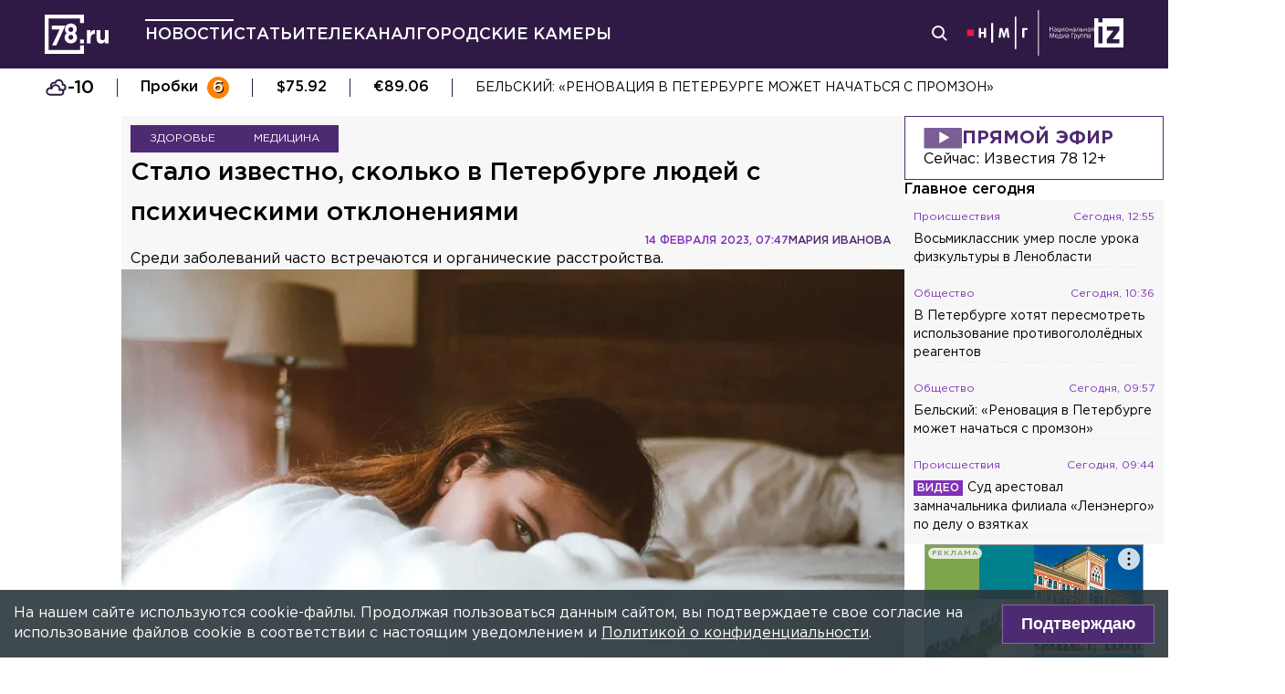

--- FILE ---
content_type: text/html; charset=utf-8
request_url: https://78.ru/news/2023-02-14/stalo-izvestno-skolko-v-peterburge-lyudei-s-psihicheskimi-otkloneniyami
body_size: 35643
content:
<!DOCTYPE html><html lang="ru" prefix="og: http://ogp.me/ns# article: http://ogp.me/ns/article# video: http://ogp.me/ns/video# fb: http://ogp.me/ns/fb# ya :http://webmaster.yandex.ru/vocabularies/ ya: https://yandex.ru/support/video/partners/markup.html"><head><meta charSet="utf-8"/><meta name="viewport" content="width=device-width, initial-scale=1"/><meta name="viewport" content="width=device-width"/><script async="" src="https://jsn.24smi.net/smi.js"></script><script async="" type="text/javascript" src="//yastatic.net/pcode/adfox/header-bidding.js"></script><script src="https://yandex.ru/ads/system/context.js" async=""></script><script src="https://tag.digitaltarget.ru/adcm.js" async=""></script><meta name="robots" content="max-image-preview:large"/><link rel="amphtml" href="https://78.ru/amp/news/2023-02-14/stalo-izvestno-skolko-v-peterburge-lyudei-s-psihicheskimi-otkloneniyami"/><meta property="og:site_name" content="78.ru"/><title>Стало известно, сколько в Петербурге людей с психическими откл...</title><link rel="canonical" href="https://78.ru/news/2023-02-14/stalo-izvestno-skolko-v-peterburge-lyudei-s-psihicheskimi-otkloneniyami"/><meta property="og:url" content="https://78.ru/news/2023-02-14/stalo-izvestno-skolko-v-peterburge-lyudei-s-psihicheskimi-otkloneniyami" data-deny-helmet-attr="true"/><meta property="og:type" content="article" data-deny-helmet-attr="true"/><meta property="og:title" content="Стало известно, сколько в Петербурге людей с психическими отклонениями" data-deny-helmet-attr="true"/><meta property="og:description" content="Названо число людей в Петербурге с психическими отклонениями, передают «Невские Новости»...." data-deny-helmet-attr="true"/><meta property="og:image" content="https://static.78.ru/images/uploads/1676361780672.jpg" data-deny-helmet-attr="true"/><meta property="og:image:secure_url" content="https://static.78.ru/images/uploads/1676361780672.jpg" data-deny-helmet-attr="true"/><meta property="og:site_name" content="78.ru" data-deny-helmet-attr="true"/><meta name="description" content="Названо число людей в Петербурге с психическими отклонениями, передают «Невские Новости»...." data-deny-helmet-attr="true"/><meta name="next-head-count" content="15"/><link rel="icon" href="https://78.ru/favicon.ico" type="image/x-icon"/><link rel="icon" href="https://78.ru/favicon.png" type="image/png"/><link rel="icon" href="https://78.ru/favicon.svg" type="image/svg+xml"/><link rel="dns-prefetch" href="//bidder.criteo.com"/><link rel="dns-prefetch" href="//static.criteo.net"/><link rel="preload" href="//static.criteo.net/js/ld/publishertag.js" as="script" crossorigin="anonymous"/><link rel="preload" href="/_next/static/css/ef36775695591010.css" as="style"/><link rel="preload" href="/_next/static/css/b2e1322dcac60fea.css" as="style"/><link rel="preload" href="/_next/static/css/6dd6741c76292b56.css" as="style"/><link rel="preload" href="/_next/static/css/5e3ca278164558b6.css" as="style"/><script type="application/ld+json">{"@context":"http://schema.org/","publisher":{"@type":"Organization","name":"Телеканал 78","telephone":"+7(812)332-21-40","email":"info@78.ru","logo":{"@type":"ImageObject","url":"https://78.ru/_next/static/media/logo.65163682.svg","width":51,"height":51},"address":{"@type":"PostalAddress","streetAddress":"Петроградская набережная, дом 18, литера «А»","postalCode":"197046","addressLocality":"Санкт-Петербург, Россия"}},"@type":"NewsArticle","url":"https://78.ru/news/2023-02-14/stalo-izvestno-skolko-v-peterburge-lyudei-s-psihicheskimi-otkloneniyami","mainEntityOfPage":{"@type":"WebPage","@id":"https://78.ru/news/2023-02-14/stalo-izvestno-skolko-v-peterburge-lyudei-s-psihicheskimi-otkloneniyami"},"about":[{"@type":"Thing","name":"Здоровье"},{"@type":"Thing","name":"Медицина"}],"name":"Стало известно, сколько в Петербурге людей с психическими отклонениями","headline":"Стало известно, сколько в Петербурге людей с психическими отклонениями...","description":"Среди заболеваний часто встречаются и органические расстройства.","datePublished":"2023-02-14T07:47:11.097Z","dateModified":"2023-02-14T10:50:28.157Z","image":{"@type":"ImageObject","representativeOfPage":"true","url":"https://static.78.ru/images/uploads/1676361780672.jpg"},"author":{"@type":"Person","name":"Мария Иванова"},"text":"Названо число людей в Петербурге с психическими отклонениями, передают «Невские Новости».По состоянию на начало 1 января, в городе находились под диспансерным наблюдением 67 327 человек, среди них 14 343 подростка. При этом эксперты отмечают тенденции к сокращению числа госпитализаций.Как добавили в городском организационно-методическом консультативном отделе по психиатрии, в минувшем году их количество составило 22 481 случай, а еще в 2017 — 28 712 случаев.Среди заболеваний часто встречаются и органические расстройства: например, психотические и непсихотические, в том числе деменции.Ранее 78.ru писал, что петербургский врач рассказал о «модных» психических заболеваниях."}</script><script>
							! function () {
								var t = document.createElement("script");
								t.type = "text/javascript", t.async = !0, t.src = "https://vk.com/js/api/openapi.js?160", t.onload =
									function () {
										VK.Retargeting.Init("VK-RTRG-311164-6ceRk"), VK.Retargeting.Hit()
									}, document.head.appendChild(t)
							}();
  						</script><script type="application/ld+json">{"@context":"http://schema.org/","@type":"Organization","name":"78.ru","url":"https://78.ru","sameAs":["https://ok.ru/channel78news","https://vk.com/channel78news","https://rutube.ru/channel/23565732/","https://t.me/good78news","https://twitter.com/good78news"]}</script><script type="application/ld+json">{"@context":"http://schema.org/","@type":"WebSite","url":"https://78.ru","potentialAction":{"@type":"SearchAction","target":"https://78.ru/search?page=1&query={search_term_string}","query-input":"required name=search_term_string"}}</script><script>
						if (false) {
							var adfoxBiddersMap = {
								"adriver": "807287",
								"sape": "2372133",
								"bidvol": "1755591",
								"umg": "3458826",
								"mediasniper": "3458829",
								"gnezdo": "2672658",
								"hybrid": "2979094"
							};
							var adUnits = [
								{
									"code": "adfox_151870572881383384",
									"bids": [
										{"bidder": "adriver", "params": {"placementId": "30:78ru_300x250_mob"}}, 
										{"bidder": "sape", "params": {"placementId": "836048"}},
										{"bidder": "bidvol", "params": {"placementId": "37207"}},
										{"bidder": "umg", "params": {"placementId": "14408"}},
										{"bidder": "mediasniper", "params": {"placementId": "17085"}},
										{"bidder": "gnezdo", "params": {"placementId": "358363"}},
										{"bidder": "hybrid", "params": {"placementId": "6602ab137bc72f23c0325b28"}}
									],
									"sizes": [[300, 250]]
								},
								{
									"code": "adfox_17290684068746336",
									"bids": [
										{"bidder": "gnezdo", "params": {"placementId": "358348"}},     
									],
									"sizes": [[300, 250]]
								}
								];
								var syncPixels = [{
									bidder: "hybrid",
										pixels: [
											"https://www.tns-counter.ru/V13a****idsh_ad/ru/CP1251/tmsec=idsh_mob/",
											"https://www.tns-counter.ru/V13a****idsh_vid/ru/CP1251/tmsec=idsh_78ru-hbrmob/",
											"https://mc.yandex.ru/watch/66716692?page-url=78ru%3Futm_source=mob_hybrid_default%26utm_medium=%26utm_campaign=%26utm_content=%26utm_term=&page-ref="+window.location.href
												]        
											}];
								
								
								
								var userTimeout = 1000;
								window.YaHeaderBiddingSettings = {
									biddersMap: adfoxBiddersMap,
									adUnits: adUnits,
									timeout: userTimeout,
									syncPixels: syncPixels
								};
						} else {
							var adfoxBiddersMap = {
								"adriver": "807287",
								"adfox_adsmart": "1368588",
								"sape": "2372133",
								"umg": "3458826",
								"mediasniper": "3458829",
								"bidvol": "1755591",
								"gnezdo": "2672658",
								"hybrid": "2979094"
							};
							var adUnits = [
								{
								  "code": "adfox_151870571044062955",
								  "bids": [
									   {"bidder": "adriver", "params": {"placementId": "30:78ru_240x400"}}, 
									   {"bidder": "sape", "params": {"placementId": "836046"}},
									   {"bidder": "bidvol", "params": {"placementId": "37205"}},
									   {"bidder": "umg", "params": {"placementId": "14406"}},
									   {"bidder": "mediasniper", "params": {"placementId": "17083"}},
									   {"bidder": "hybrid", "params": {"placementId": "6602ab137bc72f23c0325b2a"}},
									   {"bidder": "adfox_adsmart", "params": {
											  "p1": "cqguy",
											  "p2": "hhrn"
										}}
									],
									"sizes": [[240,400],[300,600]]
								}, 
								{
								  "code": "adfox_151870565018247668",
								  "bids": [
									   {"bidder": "adriver", "params": {"placementId": "30:78ru_970x250_top"}}, 
									   {"bidder": "bidvol", "params": {"placementId": "37203"}},
									   {"bidder": "umg", "params": {"placementId": "14404"}},
									   {"bidder": "mediasniper", "params": {"placementId": "17081"}},
									   {"bidder": "sape", "params": {"placementId": "836044"}},
									   {"bidder": "hybrid", "params": {"placementId": "6602ab147bc72f23c0325b2b"}},
									],
									"sizes": [[970, 250],[728, 250],[728, 90],[990, 90],[990, 250]]
								}, 
								{
								  "code": "adfox_15199039683662276",
								  "bids": [
									   {"bidder": "adriver", "params": {"placementId": "30:78ru_970x250_mid"}}, 
									   {"bidder": "bidvol", "params": {"placementId": "37204"}},
									   {"bidder": "umg", "params": {"placementId": "14405"}},
									   {"bidder": "sape", "params": {"placementId": "836045"}},
									   {"bidder": "mediasniper", "params": {"placementId": "17082"}},
									   {"bidder": "hybrid", "params": {"placementId": "6602ab147bc72f23c0325b2c"}},
									   {"bidder": "adfox_adsmart","params": {
												"pp": "h",
												"ps": "czbl",
												"p2": "ul",
												"puid20": ""
											}},
											
									],
									"sizes": [[970, 250],[728, 250],[728, 90],[990, 90],[990, 250]]
								},
								{
							  "code": "adfox_16189978387917909",
							  "codeType": "combo",
								"bids": [
								  {"bidder": "sape", "params": {"placementId": "836047"}},
								  {"bidder": "gnezdo", "params": {"placementId": "358347"}},
								  {"bidder": "umg", "params": {"placementId": "14407"}},
								  {"bidder": "mediasniper", "params": {"placementId": "17084"}},
								  {"bidder": "bidvol", "params": {"placementId": "37206"}}
								],
							"sizes": [[640,320]]
							  }];
								var syncPixels = [{
									bidder: "hybrid",
										pixels: [
											"https://www.tns-counter.ru/V13a****idsh_ad/ru/CP1251/tmsec=idsh_dis/",
											"https://www.tns-counter.ru/V13a****idsh_vid/ru/CP1251/tmsec=idsh_78ru-hbrdis/",
											"https://mc.yandex.ru/watch/66716692?page-url=78ru%3Futm_source=dis_hybrid_default%26utm_medium=%26utm_campaign=%26utm_content=%26utm_term=&page-ref="+window.location.href
											   ]        
										   }];
								
								
								
								var userTimeout = 2000;
								window.YaHeaderBiddingSettings = {
									biddersMap: adfoxBiddersMap,
									adUnits: adUnits,
									timeout: userTimeout,
									syncPixels: syncPixels
								};
						}	
					</script><script></script><script>var adcm_config ={ id: 7154 };</script><link rel="stylesheet" href="/_next/static/css/ef36775695591010.css" data-n-g=""/><link rel="stylesheet" href="/_next/static/css/b2e1322dcac60fea.css" data-n-p=""/><link rel="stylesheet" href="/_next/static/css/6dd6741c76292b56.css" data-n-p=""/><link rel="stylesheet" href="/_next/static/css/5e3ca278164558b6.css"/><noscript data-n-css=""></noscript><script defer="" noModule="" src="/_next/static/chunks/polyfills-42372ed130431b0a.js"></script><script defer="" src="/_next/static/chunks/879.91850bf1689a1729.js"></script><script src="/_next/static/chunks/webpack-97275f214a12727f.js" defer=""></script><script src="/_next/static/chunks/framework-c7820b02eddf65fa.js" defer=""></script><script src="/_next/static/chunks/main-c9201dc0248fe8ef.js" defer=""></script><script src="/_next/static/chunks/pages/_app-4a8cf0f9a4be6731.js" defer=""></script><script src="/_next/static/chunks/5839-aa0ee89d45d54b42.js" defer=""></script><script src="/_next/static/chunks/585-8d8c1457139410c4.js" defer=""></script><script src="/_next/static/chunks/6917-a708ca23b6967ab7.js" defer=""></script><script src="/_next/static/chunks/2849-7d0f476571d63e38.js" defer=""></script><script src="/_next/static/chunks/9744-99d77d5216815a79.js" defer=""></script><script src="/_next/static/chunks/2649-93997b502f953187.js" defer=""></script><script src="/_next/static/chunks/pages/%5B...args%5D-ff6d4280c011cfb9.js" defer=""></script><script src="/_next/static/godfRvBWQIzPQqrvCDBqR/_buildManifest.js" defer=""></script><script src="/_next/static/godfRvBWQIzPQqrvCDBqR/_ssgManifest.js" defer=""></script></head><body><script>(function(m,e,t,r,i,k,a){m[i]=m[i]||function(){(m[i].a=m[i].a||[]).push(arguments)};
							m[i].l=1*new Date();k=e.createElement(t),a=e.getElementsByTagName(t)[0],k.async=1,k.src=r,a.parentNode.insertBefore(k,a)})
						(window, document, "script", "https://mc.yandex.ru/metrika/tag.js", "ym");
					
						ym(45859464, "init", {
							clickmap:true,
							trackLinks:true,
							accurateTrackBounce:true
						});</script><script>
						new Image().src = "//counter.yadro.ru/hit;mic_izvestia?r" +
						escape(document.referrer) + ((typeof (screen) == "undefined") ? "" :
						";s" + screen.width + "*" + screen.height + "*" + (screen.colorDepth ?
						screen.colorDepth : screen.pixelDepth)) + ";u" + escape(document.URL) +
						";" + Math.random();
						</script><script>
							var _tmr = window._tmr || (window._tmr = []);
							_tmr.push({id: "3126642", type: "pageView", start: (new Date()).getTime()});
							(function (d, w, id) {
							  if (d.getElementById(id)) return;
							  var ts = d.createElement("script"); ts.type = "text/javascript"; ts.async = true; ts.id = id;
							  ts.src = "https://top-fwz1.mail.ru/js/code.js";
							  var f = function () {var s = d.getElementsByTagName("script")[0]; s.parentNode.insertBefore(ts, s);};
							  if (w.opera == "[object Opera]") { d.addEventListener("DOMContentLoaded", f, false); } else { f(); }
							})(document, window, "topmailru-code");
  						</script><link rel="preload" as="image" href="/_next/static/media/nmglogo.1f479b7e.svg"/><link rel="preload" as="image" href="/_next/static/media/izlogo.5444f20d.svg"/><div id="__next"><header class="header_mobileContainer__6ANU8"><button class="mobile-menu_anchor__6wWdG header_mobileMenu__x23iX"><svg width="34" height="29" viewBox="0 0 34 29" fill="none" xmlns="http://www.w3.org/2000/svg"><line y1="6.16675" x2="30" y2="6.16675" stroke="white" stroke-width="3"></line><line y1="16.1665" x2="30" y2="16.1665" stroke="white" stroke-width="3"></line><line y1="26.1665" x2="30" y2="26.1665" stroke="white" stroke-width="3"></line><circle cx="24.5" cy="10" r="9.5" fill="#2F1A45"></circle><circle cx="24.1815" cy="9.68151" r="4.18151" stroke="white" stroke-width="2"></circle><path d="M29.8563 16.9606C30.4421 17.5463 31.3919 17.5463 31.9777 16.9606C32.5634 16.3748 32.5634 15.425 31.9777 14.8392L29.8563 16.9606ZM31.9777 14.8392L28.7392 11.6008L26.6179 13.7221L29.8563 16.9606L31.9777 14.8392Z" fill="white"></path></svg></button><div class="mobile-menu_drawer_back__IDSRS" style="display:none"></div><div class="mobile-menu_drawer__FPko1" style="left:-400vw"><nav class="top-navigation mobile-menu_navigation__FM_Io"><ul class="top-navigation__list"><li class="top-drop"><div class="top-navigation__item top-navigation__item_rose"><a class="link_container__aJnAk" href="/">Главная</a></div></li><li class="top-drop"><div class="top-navigation__item top-navigation__item_rose active-item"><a class="link_container__aJnAk" href="/news">Новости</a></div></li><li class="top-drop"><div class="top-navigation__item top-navigation__item_blue"><a class="link_container__aJnAk" href="/articles">Статьи</a></div></li><li class="top-drop"><div class="top-navigation__item top-navigation__item_green"><a class="link_container__aJnAk" href="/tv">Телеканал</a></div><button class="top-navigation-expand"><svg width="14" height="14" viewBox="0 0 24 14" fill="none" xmlns="http://www.w3.org/2000/svg"><path d="M2 2L12 12L22 2" stroke="#C4C4C4" stroke-width="4" stroke-linecap="round" stroke-linejoin="round"></path></svg></button><div class="top-drop sub-menu" style="display:none"><div class="top-drop sub-menu__divider"></div><div class="top-drop sub-menu__items"><a class="link_container__aJnAk" href="/tv/schedule">Телепрограмма</a><a class="link_container__aJnAk" href="/tv/programs">Программы</a><a class="link_container__aJnAk" href="/tv">Прямой эфир</a><a class="link_container__aJnAk" href="/tv/surdo">Программы с сурдопереводом</a></div></div></li><li class="top-drop"><div class="top-navigation__item top-navigation__item_green"><a class="link_container__aJnAk" href="/cams">Городские камеры</a></div></li><li class="top-drop"><div class="top-navigation__item top-navigation__item_green">Проекты</div></li></ul><nav class="footer-links_container__C3gg2"><a class="link_container__aJnAk link_container_black__4YnOm" href="/contacts">Контакты</a><a class="link_container__aJnAk link_container_black__4YnOm" href="/adv">Реклама и спонсорство</a><a class="link_container__aJnAk link_container_black__4YnOm" href="/connect">Как нас смотреть?</a><a class="link_container__aJnAk link_container_black__4YnOm" href="/rules">Правовая информация</a><a class="link_container__aJnAk link_container_black__4YnOm" href="/safety">Охрана труда</a><a target="_blank" href="https://infopovod.iz.ru/?from=tv78">Обратная связь</a></nav></nav><div class="mobile-menu_info__CqZ6W"><div class="mobile-menu_socials___KuGY"><ul><li class="social-block_header__mzlrT">Новости в социальных сетях</li><li class="social-block_icons__SyC6K"><a href="https://vk.com/channel78news"><svg xmlns="http://www.w3.org/2000/svg" viewBox="0 0 25 25" preserveAspectRatio="xMidYMid meet" fill="none" class="container_icons "><g clip-path="url(#a)"><rect width="23" height="23" x="2.005" y="1.169" class="foreground" rx="11.5"></rect><path class="background" stroke-width="0.5" d="M20.573 17.579h-1.67c-.633 0-.829-.503-1.965-1.655-.99-.959-1.428-1.087-1.671-1.087-.342 0-.44.097-.44.568v1.51c0 .406-.129.649-1.2.649a6.518 6.518 0 0 1-5.097-3.042l-.016-.027a13.39 13.39 0 0 1-2.63-5.477l-.017-.09c0-.243.097-.47.568-.47h1.671c.422 0 .584.194.748.648.826 2.387 2.207 4.48 2.775 4.48.211 0 .309-.097.309-.632v-2.469c-.066-1.136-.666-1.233-.666-1.639a.403.403 0 0 1 .422-.39h2.63c.357 0 .486.196.486.617v3.329c0 .356.163.487.26.487.211 0 .39-.13.78-.52.808-.986 1.499-2.115 2.025-3.332l.036-.092a.743.743 0 0 1 .69-.472l.043.001h-.002 1.67c.504 0 .618.259.504.617a21.077 21.077 0 0 1-2.296 3.92l.04-.057c-.178.292-.243.422 0 .748.178.243.763.746 1.152 1.2a7.253 7.253 0 0 1 1.393 1.923l.02.042c.162.47-.082.713-.553.713l.002-.001Zm-3.537-16.41H9.975c-6.444 0-7.97 1.525-7.97 7.97v7.06c0 6.445 1.526 7.97 7.97 7.97h7.06c6.445 0 7.97-1.525 7.97-7.97V9.14c0-6.445-1.542-7.97-7.97-7.97Z"></path></g><defs><clipPath id="a"><path class="foreground" d="M.833 0h25v25h-25z"></path></clipPath></defs></svg></a><a href="https://t.me/good78news"><svg xmlns="http://www.w3.org/2000/svg" viewBox="0 0 25 25" preserveAspectRatio="xMidYMid meet" fill="none" class="container_icons "><g clip-path="url(#a)"><path class="background" d="M12.5 0C5.596 0 0 5.596 0 12.5S5.596 25 12.5 25 25 19.404 25 12.5 19.404 0 12.5 0Z"></path><path class="foreground" d="M18.582 7.19 16.35 18.448s-.313.78-1.171.406l-5.152-3.95-1.874-.905L5 12.936s-.483-.172-.53-.547c-.047-.374.546-.577.546-.577l12.537-4.918s1.03-.453 1.03.297Z"></path><path fill="#D2E5F1" d="M9.63 18.32s-.15-.013-.337-.607c-.187-.593-1.14-3.716-1.14-3.716l7.572-4.808s.437-.266.422 0c0 0 .078.047-.156.265-.235.219-5.949 5.355-5.949 5.355"></path><path fill="#B5CFE4" d="m12.002 16.418-2.038 1.858s-.16.12-.333.045l.39-3.452"></path></g><defs><clipPath id="a"><path fill="#fff" d="M0 0h25v25H0z"></path></clipPath></defs></svg></a><a href="https://dzen.ru/id/5a0d4fd2581669840fa11b45"><svg xmlns="http://www.w3.org/2000/svg" viewBox="0 0 25 25" preserveAspectRatio="xMidYMid meet" fill="none" class="container_icons "><g clip-path="url(#a)"><path d="M12.431 24.854h0.099c4.936 0 7.8 -0.497 9.83 -2.467 2.069 -2.09 2.547 -4.974 2.547 -9.89v-0.139c0 -4.915 -0.478 -7.78 -2.547 -9.89C20.332 0.497 17.446 0 12.532 0h-0.099C7.497 0 4.631 0.497 2.601 2.467 0.532 4.557 0.055 7.442 0.055 12.357v0.139c0 4.915 0.478 7.78 2.547 9.89 2.01 1.97 4.896 2.467 9.83 2.467" class="background"></path><path d="M21.948 12.238c0 -0.095 -0.077 -0.173 -0.172 -0.178 -3.397 -0.129 -5.464 -0.562 -6.911 -2.008 -1.449 -1.449 -1.881 -3.518 -2.01 -6.922 -0.003 -0.095 -0.081 -0.172 -0.178 -0.172H12.283c-0.095 0 -0.173 0.077 -0.178 0.172 -0.129 3.403 -0.56 5.473 -2.01 6.922 -1.448 1.448 -3.514 1.88 -6.911 2.008 -0.095 0.003 -0.172 0.081 -0.172 0.178v0.396c0 0.095 0.077 0.173 0.172 0.178 3.397 0.129 5.464 0.562 6.911 2.008S11.973 18.33 12.104 21.72c0.003 0.095 0.081 0.172 0.178 0.172h0.398c0.095 0 0.173 -0.077 0.178 -0.172 0.13 -3.391 0.562 -5.454 2.008 -6.9 1.448 -1.448 3.514 -1.88 6.911 -2.008 0.095 -0.003 0.172 -0.081 0.172 -0.178V12.238z" class="foreground"></path></g><defs><clipPath id="a"><path fill="#fff" d="M0.055 0h24.858v24.858H0.055z"></path></clipPath></defs></svg></a></li></ul><ul><li class="social-block_header__mzlrT">Телеканал в социальных сетях</li><li class="social-block_icons__SyC6K"><a href="https://vk.com/78promo"><svg xmlns="http://www.w3.org/2000/svg" viewBox="0 0 25 25" preserveAspectRatio="xMidYMid meet" fill="none" class="container_icons "><g clip-path="url(#a)"><rect width="23" height="23" x="2.005" y="1.169" class="foreground" rx="11.5"></rect><path class="background" stroke-width="0.5" d="M20.573 17.579h-1.67c-.633 0-.829-.503-1.965-1.655-.99-.959-1.428-1.087-1.671-1.087-.342 0-.44.097-.44.568v1.51c0 .406-.129.649-1.2.649a6.518 6.518 0 0 1-5.097-3.042l-.016-.027a13.39 13.39 0 0 1-2.63-5.477l-.017-.09c0-.243.097-.47.568-.47h1.671c.422 0 .584.194.748.648.826 2.387 2.207 4.48 2.775 4.48.211 0 .309-.097.309-.632v-2.469c-.066-1.136-.666-1.233-.666-1.639a.403.403 0 0 1 .422-.39h2.63c.357 0 .486.196.486.617v3.329c0 .356.163.487.26.487.211 0 .39-.13.78-.52.808-.986 1.499-2.115 2.025-3.332l.036-.092a.743.743 0 0 1 .69-.472l.043.001h-.002 1.67c.504 0 .618.259.504.617a21.077 21.077 0 0 1-2.296 3.92l.04-.057c-.178.292-.243.422 0 .748.178.243.763.746 1.152 1.2a7.253 7.253 0 0 1 1.393 1.923l.02.042c.162.47-.082.713-.553.713l.002-.001Zm-3.537-16.41H9.975c-6.444 0-7.97 1.525-7.97 7.97v7.06c0 6.445 1.526 7.97 7.97 7.97h7.06c6.445 0 7.97-1.525 7.97-7.97V9.14c0-6.445-1.542-7.97-7.97-7.97Z"></path></g><defs><clipPath id="a"><path class="foreground" d="M.833 0h25v25h-25z"></path></clipPath></defs></svg></a><a href="https://rutube.ru/channel/23565732/"><svg xmlns="http://www.w3.org/2000/svg" viewBox="0 0 25 25" preserveAspectRatio="xMidYMid meet" fill="none" class="container_icons "><g clip-path="url(#a)"><mask id="b" width="26" height="25" x="0" y="0" maskUnits="userSpaceOnUse" style="mask-type:luminance"><path class="background" d="M19.26 0H6.74A5.892 5.892 0 0 0 .846 5.892v12.521a5.892 5.892 0 0 0 5.892 5.893H19.26a5.892 5.892 0 0 0 5.893-5.893V5.893A5.892 5.892 0 0 0 19.26 0Z"></path></mask><g mask="url(#b)"><path class="background" d="M25.153 0H.847v24.306h24.306V0Z"></path><path fill="#ED143B" d="M25.153 12.153c6.712 0 12.153-5.441 12.153-12.153 0-6.712-5.441-12.153-12.153-12.153C18.44-12.153 13-6.712 13 0c0 6.712 5.441 12.153 12.153 12.153Z"></path><path class="foreground" d="M15.86 11.598H8.68V8.756h7.18c.42 0 .712.073.858.201.147.128.237.365.237.71v1.02c0 .365-.09.602-.237.73-.146.127-.438.182-.857.182v-.001Zm.493-5.52H5.635v12.151H8.68v-3.953h5.612l2.663 3.953h3.41l-2.936-3.972c1.083-.16 1.569-.492 1.97-1.039.4-.546.602-1.42.602-2.587V9.72c0-.692-.074-1.239-.202-1.658a2.763 2.763 0 0 0-.656-1.11 2.967 2.967 0 0 0-1.13-.675c-.439-.128-.986-.2-1.66-.2Z"></path></g></g><defs><clipPath id="a"><path fill="#fff" d="M.5 0h25v24.306H.5z"></path></clipPath></defs></svg></a><a href="https://dzen.ru/78ru"><svg xmlns="http://www.w3.org/2000/svg" viewBox="0 0 25 25" preserveAspectRatio="xMidYMid meet" fill="none" class="container_icons "><g clip-path="url(#a)"><path d="M12.431 24.854h0.099c4.936 0 7.8 -0.497 9.83 -2.467 2.069 -2.09 2.547 -4.974 2.547 -9.89v-0.139c0 -4.915 -0.478 -7.78 -2.547 -9.89C20.332 0.497 17.446 0 12.532 0h-0.099C7.497 0 4.631 0.497 2.601 2.467 0.532 4.557 0.055 7.442 0.055 12.357v0.139c0 4.915 0.478 7.78 2.547 9.89 2.01 1.97 4.896 2.467 9.83 2.467" class="background"></path><path d="M21.948 12.238c0 -0.095 -0.077 -0.173 -0.172 -0.178 -3.397 -0.129 -5.464 -0.562 -6.911 -2.008 -1.449 -1.449 -1.881 -3.518 -2.01 -6.922 -0.003 -0.095 -0.081 -0.172 -0.178 -0.172H12.283c-0.095 0 -0.173 0.077 -0.178 0.172 -0.129 3.403 -0.56 5.473 -2.01 6.922 -1.448 1.448 -3.514 1.88 -6.911 2.008 -0.095 0.003 -0.172 0.081 -0.172 0.178v0.396c0 0.095 0.077 0.173 0.172 0.178 3.397 0.129 5.464 0.562 6.911 2.008S11.973 18.33 12.104 21.72c0.003 0.095 0.081 0.172 0.178 0.172h0.398c0.095 0 0.173 -0.077 0.178 -0.172 0.13 -3.391 0.562 -5.454 2.008 -6.9 1.448 -1.448 3.514 -1.88 6.911 -2.008 0.095 -0.003 0.172 -0.081 0.172 -0.178V12.238z" class="foreground"></path></g><defs><clipPath id="a"><path fill="#fff" d="M0.055 0h24.858v24.858H0.055z"></path></clipPath></defs></svg></a></li></ul></div><div class="copyright_container__YetCE mobile-menu_copyright__jliUp"><span>Авторское право на систему визуализации содержимого сайта 78.ru, а также на исходные данные, включая тексты, фотографии, аудио и видеоматериалы, графические изображения, иные произведения и товарные знаки принадлежит ООО «ТВ КУПОЛ». Указанная информация охраняется в соответствии с законодательством РФ и международными соглашениями.</span><span>При использовании материалов сайта 78.ru просьба ссылаться на сетевое издание 78.ru, используя гиперссылку, частичное цитирование возможно только при условии гиперссылки на 78.ru</span><span>Ответственность за содержание любых рекламных материалов, размещенных на сайте 78.ru, несет рекламодатель.</span><span>Новости, аналитика, прогнозы и другие материалы, представленные на данном сайте, не являются офертой или рекомендацией к покупке или продаже каких-либо активов.</span><span>Свидетельство о регистрации СМИ Эл № ФС77-71293 выдано Роскомнадзором 17.10.2017</span><span>Все права защищены © ООО «ТВ КУПОЛ» <!-- -->2026<!-- --> г.</span><span>На 78.ru применяются рекомендательные технологии (информационные технологии предоставления информации на основе сбора, систематизации и анализа сведений, относящихся к предпочтениям пользователей сети «Интернет», находящихся на территории Российской Федерации). <a href="/recrules">Подробнее</a></span></div></div></div><a class="header_logo__Yr3dL" href="/"><svg xmlns="http://www.w3.org/2000/svg" xml:space="preserve" viewBox="0 0 841.89 516.68"><path fill="currentColor" d="M466.88 326.35h49.79v51.51h-49.79v-51.51zm89.44-121.04h48.93v34.77c9.98-23.82 26.08-39.27 55.05-37.99v51.19h-2.58c-32.51 0-52.47 19.64-52.47 60.84v63.74h-48.93V205.31zm127.51 111.71v-111.7h48.93v96.25c0 23.18 10.94 35.09 29.62 35.09s30.58-11.91 30.58-35.09v-96.25h48.93v172.55h-48.93V353.4c-11.27 14.49-25.75 27.69-50.54 27.69-37.02-.01-58.59-24.48-58.59-64.07zm-286.45-72.59c15.17-12.11 24.83-28.51 24.83-54.67 0-41.15-31.04-72.57-77.91-72.57s-77.91 31.8-77.91 71.82c0 26.86 9.65 43.31 24.83 55.42-17.6 12.72-28.97 30.06-28.97 59.45 0 41.41 32.69 74.31 82.05 74.31s82.05-32.51 82.05-75.08c0-28.63-11.38-45.96-28.97-58.68zm-53.08 85.75c-19.95 0-31.67-14.36-31.67-31.37 0-18.52 12.35-32.51 31.67-32.51s31.67 13.61 31.67 32.89c0 16.25-11.72 30.99-31.67 30.99zm0-102.27c-19.32 0-31.67-13.84-31.67-32.17 0-16.84 11.72-31.05 31.67-31.05 19.95 0 31.67 14.59 31.67 30.67 0 19.08-12.36 32.55-31.67 32.55zM92.01 144.52v49.75H196.2L97.07 406.36h55.1l119.2-261.84H92.01zm374.67 322.16H50V50h416.68v59.98h49.99V0H0v516.68h516.67V406.32h-49.99v60.36z"></path></svg></a><a class="header_air__Zx0Ds" href="/tv">Прямой эфир</a></header><header class="header_container__ZsU2m"><div class="header_inner__nF8z4"><a class="header_logo__Yr3dL" href="/"><svg xmlns="http://www.w3.org/2000/svg" xml:space="preserve" viewBox="0 0 841.89 516.68"><path fill="currentColor" d="M466.88 326.35h49.79v51.51h-49.79v-51.51zm89.44-121.04h48.93v34.77c9.98-23.82 26.08-39.27 55.05-37.99v51.19h-2.58c-32.51 0-52.47 19.64-52.47 60.84v63.74h-48.93V205.31zm127.51 111.71v-111.7h48.93v96.25c0 23.18 10.94 35.09 29.62 35.09s30.58-11.91 30.58-35.09v-96.25h48.93v172.55h-48.93V353.4c-11.27 14.49-25.75 27.69-50.54 27.69-37.02-.01-58.59-24.48-58.59-64.07zm-286.45-72.59c15.17-12.11 24.83-28.51 24.83-54.67 0-41.15-31.04-72.57-77.91-72.57s-77.91 31.8-77.91 71.82c0 26.86 9.65 43.31 24.83 55.42-17.6 12.72-28.97 30.06-28.97 59.45 0 41.41 32.69 74.31 82.05 74.31s82.05-32.51 82.05-75.08c0-28.63-11.38-45.96-28.97-58.68zm-53.08 85.75c-19.95 0-31.67-14.36-31.67-31.37 0-18.52 12.35-32.51 31.67-32.51s31.67 13.61 31.67 32.89c0 16.25-11.72 30.99-31.67 30.99zm0-102.27c-19.32 0-31.67-13.84-31.67-32.17 0-16.84 11.72-31.05 31.67-31.05 19.95 0 31.67 14.59 31.67 30.67 0 19.08-12.36 32.55-31.67 32.55zM92.01 144.52v49.75H196.2L97.07 406.36h55.1l119.2-261.84H92.01zm374.67 322.16H50V50h416.68v59.98h49.99V0H0v516.68h516.67V406.32h-49.99v60.36z"></path></svg></a><nav class="top-navigation"><ul class="top-navigation__list"><li class="top-drop"><div class="top-navigation__item top-navigation__item_rose active-item"><a class="link_container__aJnAk" href="/news">Новости</a></div></li><li class="top-drop"><div class="top-navigation__item top-navigation__item_blue"><a class="link_container__aJnAk" href="/articles">Статьи</a></div></li><li class="top-drop"><div class="top-navigation__item top-navigation__item_green"><a class="link_container__aJnAk" href="/tv">Телеканал</a></div><button class="top-navigation-expand"><svg width="14" height="14" viewBox="0 0 24 14" fill="none" xmlns="http://www.w3.org/2000/svg"><path d="M2 2L12 12L22 2" stroke="#C4C4C4" stroke-width="4" stroke-linecap="round" stroke-linejoin="round"></path></svg></button><div class="top-drop sub-menu" style="display:none"><div class="top-drop sub-menu__divider"></div><div class="top-drop sub-menu__items"><a class="link_container__aJnAk" href="/tv/schedule">Телепрограмма</a><a class="link_container__aJnAk" href="/tv/programs">Программы</a><a class="link_container__aJnAk" href="/tv">Прямой эфир</a><a class="link_container__aJnAk" href="/tv/surdo">Программы с сурдопереводом</a></div></div></li><li class="top-drop"><div class="top-navigation__item top-navigation__item_green"><a class="link_container__aJnAk" href="/cams">Городские камеры</a></div></li><li class="top-drop"><div class="top-navigation__item top-navigation__item_green">Проекты</div></li></ul></nav><form class="search_container__n54Ty" action="/search"><input type="hidden" name="page" value="1"/><fieldset><button type="button" class="search_submit__8CyvH"><svg xmlns="http://www.w3.org/2000/svg" width="17" height="17"><g fill="none" fill-rule="evenodd"><path d="M-3-3h23v23H-3z"></path><path fill="currentColor" fill-rule="nonzero" d="M7 14A7 7 0 1 1 7 0a7 7 0 0 1 0 14Zm0-2A5 5 0 1 0 7 2a5 5 0 0 0 0 10Z"></path><path fill="currentColor" d="m12.586 11.172 4.242 4.242-1.414 1.414-4.242-4.242z"></path></g></svg></button></fieldset></form><div class="header_partners__yK6vp"><a href="https://nmg.ru" rel="noreferrer" target="_blank"><img src="/_next/static/media/nmglogo.1f479b7e.svg" alt=""/></a><a href="//iz.ru" target="_blank" rel="noreferrer"><img src="/_next/static/media/izlogo.5444f20d.svg" alt="Информационный портал IZ.RU" title="Информационный портал IZ.RU"/></a></div></div></header><div class="banner_container__eBDD2"><div class="adriver_container__k_PxW top-banner__inner"></div></div><div class="banner_container__eBDD2"><div class="adriver_container__k_PxW top_mob-banner__inner"></div></div><!--$--><div class="widgets_container__AOQ2J"><div class="widgets_widgets_box__YlUKz"><div class="weather_container__qcLXz"><div class="weather_icon__zq8cg"><svg xmlns="http://www.w3.org/2000/svg" viewBox="0 0 32 32" icontype="04n"><path d="M7.57 25.19C5.05 25.19 3 23.15 3 20.62s2.04-4.57 4.57-4.57c.79 0 1.53.2 2.17.55a5.622 5.622 0 0 1 11.18.85c0 .43-.05.85-.14 1.26a3.508 3.508 0 0 1 5.41 2.95c0 1.94-1.57 3.51-3.51 3.51H7.57Z"></path><path d="M9.17 15.06a4.569 4.569 0 0 1 4.02-6.74c.57 0 1.11.1 1.61.29a5.267 5.267 0 0 1 10.22 2.52h.11a3.862 3.862 0 0 1 .35 7.71"></path></svg></div><div> <!-- -->-10</div></div><div class="widgets_splitter__eaFil"></div><div class="jams_container__0f8Dg"><div>Пробки</div><div class="jams_points__vtO_n" style="background:#ff8200">6</div></div><div class="widgets_splitter__eaFil"></div><div class="rates_item__fc3by"><span>$</span>75.92</div><div class="widgets_splitter__eaFil"></div><div class="rates_item__fc3by"><span>€</span>89.06</div><div class="widgets_splitter__eaFil"></div><!--$--><div class="infostring_container__d710_"><a class="link_container__aJnAk link_container_black__4YnOm infostring_item__VEJwf infostring_active__Z9WRf" href="/news/2026-01-23/belskii-renovaciya-v-peterburge-mozhet-nachatsya-s-promzon">БЕЛЬСКИЙ: «РЕНОВАЦИЯ В ПЕТЕРБУРГЕ МОЖЕТ НАЧАТЬСЯ С ПРОМЗОН»</a></div><!--/$--></div></div><!--/$--><!--$--><div class="layout_container__ZJxo9"><div class="main_block"><div class="layout_body__wzGaG"><div><div class="box_container__6yk3Z box_filled___VujL box_vertical__pNXAk box_container__6yk3Z" data-orientation="vertical"><div class="badge-container"><a class="badge_container__cUfLE" href="/topic/zdorove">ЗДОРОВЬЕ</a><a class="badge_container__cUfLE" href="/topic/medicina">МЕДИЦИНА</a></div><h1 title="Стало известно, сколько в Петербурге людей с психическими отклонениями" class="heading headingH1 heading_container__rDcfh heading_h1__CXcoi">Стало известно, сколько в Петербурге людей с психическими отклонениями</h1><div class="date-category-heading date-category-heading_container__xepT_ date-category-heading_reverse__m__c5"><div class="date-category-heading_category__2wlLp">Мария Иванова</div><div class="date-category-heading_date___0XSc"><span class="author-and-date_containerDate__EJTrp">14 февраля 2023, 10:47</span></div></div><div class="text_container___ManF text_middle__72yGQ publication-lead">Среди заболеваний часто встречаются и органические расстройства.</div><div style="margin-right:-10px;margin-left:-10px"><div class="image_viewImg__GvYRT"><img class="" loading="lazy" decoding="async" alt="" src="https://static.78.ru/images/uploads/1676361780672.jpg" srcSet="https://static.78.ru/images/uploads/1676361780672.jpg?width=375 375w, https://static.78.ru/images/uploads/1676361780672.jpg?width=750 750w, https://static.78.ru/images/uploads/1676361780672.jpg?width=800 800w, https://static.78.ru/images/uploads/1676361780672.jpg?width=1600 1700w" width="100%" height="100%" sizes="(min-width: 1200px) 800px, (max-width: 575px) 375px, 750px"/></div><figcaption class="publication-head_preview_caption__KCf16">Фото: unsplash.com</figcaption></div></div><div class="inline-content_container__EhesP"><div class="publication__body"><p class="md-block-unstyled">Названо число людей в Петербурге с психическими отклонениями, передают <a class="md-inline-link" href="https://nevnov.ru/23894286-priblizhaetsya_vesennee_obostrenie_komzdrav_peterburga_nazval_chislo_gorozhan_s_psihicheskimi_otkloneniyami?utm_source=yxnews&amp;utm_medium=desktop" target="_blank" rel="noopener noreferrer">«Невские Новости»</a>.</p><p class="md-block-unstyled">По состоянию на начало 1 января, в городе находились под диспансерным наблюдением 67 327 человек, среди них 14 343 подростка. При этом эксперты отмечают тенденции к сокращению числа госпитализаций.</p><p class="md-block-unstyled">Как добавили в городском организационно-методическом консультативном отделе по психиатрии, в минувшем году их количество составило 22 481 случай, а еще в 2017 — 28 712 случаев.</p><p class="md-block-unstyled">Среди заболеваний часто встречаются и органические расстройства: например, психотические и непсихотические, в том числе деменции.</p><p class="md-block-unstyled">Ранее 78.ru писал, что петербургский <a class="md-inline-link" href="https://78.ru/news/2022-11-07/peterburgskii-vrach-rasskazal-o-modnih-psihicheskih-zabolevaniyah">врач</a> рассказал о «модных» психических заболеваниях.</p></div></div><div class="sharing-row_container__VWbyp"><a target="_blank" rel="noopener nofollow noreferrer" href="https://infopovod.iz.ru/?from=tv78"><div class="infopovod_info___VJwy"><div class="infopovod_info__img__PjFds"><div class="infopovod_info__img__open___B6US"></div><div class="infopovod_info__img__closed__YjlZU"></div></div><div class="infopovod_info__text__mpIFL"><strong>Есть новость?</strong> Присылайте нам!</div></div></a><div class="share_container__VrvmK"><div id="ya-share-news-WNsZTo2M2V" data-curtain="true" data-limit="6" data-use-links="true" data-shape="normal" data-copy="extraItem" data-url="https://78.ru/news/2023-02-14/stalo-izvestno-skolko-v-peterburge-lyudei-s-psihicheskimi-otkloneniyami" data-services="telegram,whatsapp,vkontakte,odnoklassniki,twitter,messenger"></div></div></div></div><div class="related-block_container___u7jy"><div class="heading headingH2 related-block_header__PJEas heading_container__rDcfh heading_h2__Mjjhi" title="Будет интересно">Будет интересно</div><div class="swiper"><div class="swiper-wrapper"><div class="swiper-slide"><a class="link_container__aJnAk link_container_black__4YnOm flex" href="/articles/2025-07-08/andrei-myagkov-biografiya-lichnaya-zhizn-luchshie-roli-smert"><div class="box_container__6yk3Z box_filled___VujL box_vertical__pNXAk box_container__6yk3Z related-block_block__RkY3Z" data-orientation="vertical"><div class="react-aspect-ratio-placeholder" style="--aspect-ratio:(16/9)"><div class="image_viewImg__GvYRT"><img class="scale-on-hover" loading="lazy" decoding="async" alt="" src="https://static.78.ru/images/uploads/media/2025/7/8/1751979587789.jpg" srcSet="https://static.78.ru/images/uploads/media/2025/7/8/1751979587789.jpg?width=375 375w, https://static.78.ru/images/uploads/media/2025/7/8/1751979587789.jpg?width=750 750w, https://static.78.ru/images/uploads/media/2025/7/8/1751979587789.jpg?width=800 800w, https://static.78.ru/images/uploads/media/2025/7/8/1751979587789.jpg?width=1600 1700w" width="100%" height="100%" sizes="(min-width: 1200px) 800px, (max-width: 575px) 375px, 750px"/></div></div><div class="text_container___ManF text_subHeader__EVRJ_ related-block_caption__BN5HW">Поцапался с Брыльской, ненавидел баню, терпел пьянство жены: трагедия Андрея Мягкова</div></div></a></div><div class="swiper-slide"><a class="link_container__aJnAk link_container_black__4YnOm flex" href="/articles/2025-07-08/romani-s-varlei-i-rodninoi-izmeni-zhenam-i-smert-kollegi-biografiya-konstantina-raikina"><div class="box_container__6yk3Z box_filled___VujL box_vertical__pNXAk box_container__6yk3Z related-block_block__RkY3Z" data-orientation="vertical"><div class="react-aspect-ratio-placeholder" style="--aspect-ratio:(16/9)"><div class="image_viewImg__GvYRT"><img class="scale-on-hover" loading="lazy" decoding="async" alt="" src="https://static.78.ru/images/uploads/media/2025/7/8/1751988483286.jpg" srcSet="https://static.78.ru/images/uploads/media/2025/7/8/1751988483286.jpg?width=375 375w, https://static.78.ru/images/uploads/media/2025/7/8/1751988483286.jpg?width=750 750w, https://static.78.ru/images/uploads/media/2025/7/8/1751988483286.jpg?width=800 800w, https://static.78.ru/images/uploads/media/2025/7/8/1751988483286.jpg?width=1600 1700w" width="100%" height="100%" sizes="(min-width: 1200px) 800px, (max-width: 575px) 375px, 750px"/></div></div><div class="text_container___ManF text_subHeader__EVRJ_ related-block_caption__BN5HW">Романы с Варлей и Родниной, измены жёнам и смерть коллеги: биография Константина Райкина</div></div></a></div><div class="swiper-slide"><a class="link_container__aJnAk link_container_black__4YnOm flex" href="/articles/2025-07-09/rastrati-buzova-i-rekviem-po-bananam-nesladkaya-istoriya-gendirektora-mhata-kehmana"><div class="box_container__6yk3Z box_filled___VujL box_vertical__pNXAk box_container__6yk3Z related-block_block__RkY3Z" data-orientation="vertical"><div class="react-aspect-ratio-placeholder" style="--aspect-ratio:(16/9)"><div class="image_viewImg__GvYRT"><img class="scale-on-hover" loading="lazy" decoding="async" alt="" src="https://static.78.ru/images/uploads/media/2025/7/9/1752071909901.jpg" srcSet="https://static.78.ru/images/uploads/media/2025/7/9/1752071909901.jpg?width=375 375w, https://static.78.ru/images/uploads/media/2025/7/9/1752071909901.jpg?width=750 750w, https://static.78.ru/images/uploads/media/2025/7/9/1752071909901.jpg?width=800 800w, https://static.78.ru/images/uploads/media/2025/7/9/1752071909901.jpg?width=1600 1700w" width="100%" height="100%" sizes="(min-width: 1200px) 800px, (max-width: 575px) 375px, 750px"/></div></div><div class="text_container___ManF text_subHeader__EVRJ_ related-block_caption__BN5HW">Растраты, Бузова и реквием по бананам: несладкая история гендиректора МХАТа Кехмана</div></div></a></div><div class="swiper-slide"><a class="link_container__aJnAk link_container_black__4YnOm flex" href="/articles/2025-07-09/sigral-baidena-i-osla-otreksya-ot-brigadi-i-spryatal-zhenu-gde-seichas-dmitrii-dyuzhev"><div class="box_container__6yk3Z box_filled___VujL box_vertical__pNXAk box_container__6yk3Z related-block_block__RkY3Z" data-orientation="vertical"><div class="react-aspect-ratio-placeholder" style="--aspect-ratio:(16/9)"><div class="image_viewImg__GvYRT"><img class="scale-on-hover" loading="lazy" decoding="async" alt="" src="https://static.78.ru/images/uploads/media/2025/7/9/1752076165503.jpg" srcSet="https://static.78.ru/images/uploads/media/2025/7/9/1752076165503.jpg?width=375 375w, https://static.78.ru/images/uploads/media/2025/7/9/1752076165503.jpg?width=750 750w, https://static.78.ru/images/uploads/media/2025/7/9/1752076165503.jpg?width=800 800w, https://static.78.ru/images/uploads/media/2025/7/9/1752076165503.jpg?width=1600 1700w" width="100%" height="100%" sizes="(min-width: 1200px) 800px, (max-width: 575px) 375px, 750px"/></div></div><div class="text_container___ManF text_subHeader__EVRJ_ related-block_caption__BN5HW">Сыграл Байдена и Осла, отрёкся от «Бригады» и спрятал жену: где сейчас Дмитрий Дюжев</div></div></a></div><div class="swiper-slide"><a class="link_container__aJnAk link_container_black__4YnOm flex" href="/articles/2025-07-09/liya-ahedzhakova-biografiya-lichnaya-zhizn-karera-poslednie-novosti-gde-seichas"><div class="box_container__6yk3Z box_filled___VujL box_vertical__pNXAk box_container__6yk3Z related-block_block__RkY3Z" data-orientation="vertical"><div class="react-aspect-ratio-placeholder" style="--aspect-ratio:(16/9)"><div class="image_viewImg__GvYRT"><img class="scale-on-hover" loading="lazy" decoding="async" alt="" src="https://static.78.ru/images/uploads/media/2025/7/9/1752078288093.jpg" srcSet="https://static.78.ru/images/uploads/media/2025/7/9/1752078288093.jpg?width=375 375w, https://static.78.ru/images/uploads/media/2025/7/9/1752078288093.jpg?width=750 750w, https://static.78.ru/images/uploads/media/2025/7/9/1752078288093.jpg?width=800 800w, https://static.78.ru/images/uploads/media/2025/7/9/1752078288093.jpg?width=1600 1700w" width="100%" height="100%" sizes="(min-width: 1200px) 800px, (max-width: 575px) 375px, 750px"/></div></div><div class="text_container___ManF text_subHeader__EVRJ_ related-block_caption__BN5HW">«Родина-уродина», три бездетных брака и письмо Сталину: что натворила Лия Ахеджакова</div></div></a></div></div><div class="swiper-pagination"></div></div></div></div><div class="sidebar_container__NO1im"><a class="link_container__aJnAk link_container_black__4YnOm live_container__pA08K" href="/tv"><span class="live_heading__YGn4d"><svg xmlns="http://www.w3.org/2000/svg" width="42" height="23" fill="none"><g opacity="0.75"><rect width="41.498" height="22.5" x="0.484" fill="#4E2A72" rx="1"></rect><path fill="#fff" d="m28.484 10.5-11.25 6.495V4.005l11.25 6.495Z"></path></g></svg>Прямой эфир</span><div class="live_info__Oc7Yf">Сейчас: <!-- -->Известия 78 12+</div></a><div class="list_container__cM43q sidebar-list_container__yGVDm"><div class="heading headingH3 heading_container__rDcfh heading_h3__86ZW_" title="Главное сегодня">Главное сегодня</div><ul class="sidebar-list_items__a_T4m"><li class="list_item__3kiOu sidebar-list_item__uwWCD"><a class="link_container__aJnAk link_container_black__4YnOm" href="/news/2026-01-23/vosmiklassnik-umer-posle-uroka-fizkulturi-v-lenoblasti"><div class="short-info_container__ytJX3 short-info_small__jcNel short-info_container__ytJX3"><div>Происшествия</div><div>Сегодня, 15:55</div></div><div class="text_container___ManF text_default__V45R3">Восьмиклассник умер после урока физкультуры в Ленобласти</div></a><div class="delimiter_container__G_fgp list_delimiter__GTiuN"></div></li><li class="list_item__3kiOu sidebar-list_item__uwWCD"><a class="link_container__aJnAk link_container_black__4YnOm" href="/news/2026-01-23/v-peterburge-hotyat-peresmotret-ispolzovanie-protivogololednih-reagentov"><div class="short-info_container__ytJX3 short-info_small__jcNel short-info_container__ytJX3"><div>Общество</div><div>Сегодня, 13:36</div></div><div class="text_container___ManF text_default__V45R3">В Петербурге хотят пересмотреть использование противогололёдных реагентов</div></a><div class="delimiter_container__G_fgp list_delimiter__GTiuN"></div></li><li class="list_item__3kiOu sidebar-list_item__uwWCD"><a class="link_container__aJnAk link_container_black__4YnOm" href="/news/2026-01-23/belskii-renovaciya-v-peterburge-mozhet-nachatsya-s-promzon"><div class="short-info_container__ytJX3 short-info_small__jcNel short-info_container__ytJX3"><div>Общество</div><div>Сегодня, 12:57</div></div><div class="text_container___ManF text_default__V45R3">Бельский: «Реновация в Петербурге может начаться с промзон»</div></a><div class="delimiter_container__G_fgp list_delimiter__GTiuN"></div></li><li class="list_item__3kiOu sidebar-list_item__uwWCD"><a class="link_container__aJnAk link_container_black__4YnOm" href="/news/2026-01-23/sud-arestoval-vtorogo-figuranta-dela-o-vzyatkah-v-lenenergo"><div class="short-info_container__ytJX3 short-info_small__jcNel short-info_container__ytJX3"><div>Происшествия</div><div>Сегодня, 12:44</div></div><div class="text_container___ManF text_default__V45R3"><span class="sidebar-list_with_video__ZjxI_"></span>Суд арестовал замначальника филиала «Ленэнерго» по делу о взятках</div></a><div class="delimiter_container__G_fgp list_delimiter__GTiuN"></div></li></ul></div><div class="banner_container__eBDD2"><div class="adriver_container__k_PxW right-banner__inner adriver_container__right__EGOBV"></div></div><div><div class="list_container__cM43q sidebar-list_container__yGVDm"><div class="heading headingH3 heading_container__rDcfh heading_h3__86ZW_" title="Последние новости">Последние новости</div><ul class="sidebar-list_items__a_T4m"><li class="list_item__3kiOu sidebar-list_item__uwWCD"><a class="link_container__aJnAk link_container_black__4YnOm" href="/news/2026-01-23/v-centre-peterburga-poyavilis-ukrasheniya-v-chest-dnya-snyatiya-blokadi-leningrada"><div class="short-info_container__ytJX3 short-info_small__jcNel short-info_container__ytJX3"><div>Общество</div><div>Сегодня, 18:38</div></div><div class="text_container___ManF text_default__V45R3">В центре Петербурга появились украшения в честь дня снятия блокады Ленинграда</div></a><div class="delimiter_container__G_fgp list_delimiter__GTiuN"></div></li><li class="list_item__3kiOu sidebar-list_item__uwWCD"><a class="link_container__aJnAk link_container_black__4YnOm" href="/news/2026-01-23/beglov-obsudil-s-ministrom-yusticii-rf-podgotovku-k-yuridicheskomu-forumu-v-peterburge"><div class="short-info_container__ytJX3 short-info_small__jcNel short-info_container__ytJX3"><div>Власть</div><div>Сегодня, 18:31</div></div><div class="text_container___ManF text_default__V45R3">Беглов обсудил с министром юстиции РФ подготовку к юридическому форуму в Петербурге</div></a><div class="delimiter_container__G_fgp list_delimiter__GTiuN"></div></li><li class="list_item__3kiOu sidebar-list_item__uwWCD"><a class="link_container__aJnAk link_container_black__4YnOm" href="/news/2026-01-23/azerbaidzhanec-pri-oformlenii-dtp-prolomil-licevuyu-kost-inspektoru-dps"><div class="short-info_container__ytJX3 short-info_small__jcNel short-info_container__ytJX3"><div>Происшествия</div><div>Сегодня, 18:10</div></div><div class="text_container___ManF text_default__V45R3">Азербайджанец проломил лицевую кость инспектору ДПС при оформлении ДТП</div></a><div class="delimiter_container__G_fgp list_delimiter__GTiuN"></div></li><li class="list_item__3kiOu sidebar-list_item__uwWCD"><a class="link_container__aJnAk link_container_black__4YnOm" href="/news/2026-01-23/bivshii-centrovoi-uniksa-ismael-bako-pereshel-v-zenit"><div class="short-info_container__ytJX3 short-info_small__jcNel short-info_container__ytJX3"><div>Спорт</div><div>Сегодня, 18:07</div></div><div class="text_container___ManF text_default__V45R3">Бывший центровой УНИКСа Исмаэль Бако перешёл в «Зенит»</div></a><div class="delimiter_container__G_fgp list_delimiter__GTiuN"></div></li><li class="list_item__3kiOu sidebar-list_item__uwWCD"><a class="link_container__aJnAk link_container_black__4YnOm" href="/news/2026-01-23/pravoohraniteli-proverili-139-magazinov-perekrestok-v-peterburge-i-lenoblasti"><div class="short-info_container__ytJX3 short-info_small__jcNel short-info_container__ytJX3"><div>Общество</div><div>Сегодня, 18:02</div></div><div class="text_container___ManF text_default__V45R3"><span class="sidebar-list_with_video__ZjxI_"></span>Правоохранители проверили 139 магазинов «Перекресток» в Петербурге и Ленобласти</div></a><div class="delimiter_container__G_fgp list_delimiter__GTiuN"></div></li></ul></div><div class="list_container__cM43q sidebar-list_container__yGVDm"><ul class="sidebar-list_items__a_T4m"><li class="list_item__3kiOu sidebar-list_item__uwWCD"><a class="link_container__aJnAk link_container_black__4YnOm" href="/news/2026-01-23/vedushego-tehspeca-lenenergo-grishina-otpravili-pod-domashnii-arest-po-delu-o-vzyatkah"><div class="short-info_container__ytJX3 short-info_small__jcNel short-info_container__ytJX3"><div>Экономика</div><div>Сегодня, 17:53</div></div><div class="text_container___ManF text_default__V45R3"><span class="sidebar-list_with_video__ZjxI_"></span>Ведущего техспеца «Ленэнерго» Гришина отправили под домашний арест по делу о взятках</div></a><div class="delimiter_container__G_fgp list_delimiter__GTiuN"></div></li><li class="list_item__3kiOu sidebar-list_item__uwWCD"><a class="link_container__aJnAk link_container_black__4YnOm" href="/news/2026-01-23/advokat-aivar-rasskazala-o-posledstviyah-dlya-podrostkov-imitirovavshih-svoe-pohishenie"><div class="short-info_container__ytJX3 short-info_small__jcNel short-info_container__ytJX3"><div>Общество</div><div>Сегодня, 17:27</div></div><div class="text_container___ManF text_default__V45R3">Адвокат Айвар рассказала о последствиях для подростков, имитировавших своё похищение</div></a><div class="delimiter_container__G_fgp list_delimiter__GTiuN"></div></li><li class="list_item__3kiOu sidebar-list_item__uwWCD"><a class="link_container__aJnAk link_container_black__4YnOm" href="/news/2026-01-23/opasnii-karantinnii-obekt-obnaruzhili-v-4-partiyah-sliv-iz-yuar-v-peterburge"><div class="short-info_container__ytJX3 short-info_small__jcNel short-info_container__ytJX3"><div>Общество</div><div>Сегодня, 17:18</div></div><div class="text_container___ManF text_default__V45R3">Опасный карантинный объект обнаружили в 4 партиях слив из ЮАР в Петербурге</div></a><div class="delimiter_container__G_fgp list_delimiter__GTiuN"></div></li><li class="list_item__3kiOu sidebar-list_item__uwWCD"><a class="link_container__aJnAk link_container_black__4YnOm" href="/news/2026-01-23/genetika-globalnoe-poteplenie-i-osvoenie-arktiki-putin-vstretilsya-so-studentami-mfti"><div class="short-info_container__ytJX3 short-info_small__jcNel short-info_container__ytJX3"><div>Власть</div><div>Сегодня, 17:16</div></div><div class="text_container___ManF text_default__V45R3"><span class="sidebar-list_with_video__ZjxI_"></span>Генетика, глобальное потепление и освоение Арктики: Путин встретился со студентами МФТИ</div></a><div class="delimiter_container__G_fgp list_delimiter__GTiuN"></div></li><li class="list_item__3kiOu sidebar-list_item__uwWCD"><a class="link_container__aJnAk link_container_black__4YnOm" href="/news/2026-01-23/v-peterburge-vruchili-dvuhmillionnuyu-edinuyu-kartu-peterburzhca"><div class="short-info_container__ytJX3 short-info_small__jcNel short-info_container__ytJX3"><div>Общество</div><div>Сегодня, 17:10</div></div><div class="text_container___ManF text_default__V45R3">В Петербурге вручили двухмиллионную «Единую карту петербуржца»</div></a><div class="delimiter_container__G_fgp list_delimiter__GTiuN"></div></li></ul></div></div></div></div><div class="publication_between_news__ChJaI"><div class="delimiter_container__G_fgp"></div><div class="news__bannerBottom__wrapper"><div class="banner_container__eBDD2"><div class="adriver_container__k_PxW bottom-banner__inner adriver_container__bottom__yT2Hu"></div></div></div></div><div><div></div></div></div><!--/$--><footer class="footer_container__uI5bJ"><div class="footer_wrapper__GNP1a"><div class="footer_hide_mobile__4g3i4"><nav class="footer-links_container__C3gg2"><a class="link_container__aJnAk link_container_black__4YnOm" href="/contacts">Контакты</a><a class="link_container__aJnAk link_container_black__4YnOm" href="/adv">Реклама и спонсорство</a><a class="link_container__aJnAk link_container_black__4YnOm" href="/connect">Как нас смотреть?</a><a class="link_container__aJnAk link_container_black__4YnOm" href="/rules">Правовая информация</a><a class="link_container__aJnAk link_container_black__4YnOm" href="/safety">Охрана труда</a><a target="_blank" href="https://infopovod.iz.ru/?from=tv78">Обратная связь</a></nav></div><div class="grid_container__CqiQ3" style="--col:repeat(2, 1fr);--row:auto"><div class="footer_hide_mobile__4g3i4"><ul><li class="social-block_header__mzlrT">Новости в социальных сетях</li><li class="social-block_icons__SyC6K"><a href="https://vk.com/channel78news"><svg xmlns="http://www.w3.org/2000/svg" viewBox="0 0 25 25" preserveAspectRatio="xMidYMid meet" fill="none" class="container_icons "><g clip-path="url(#a)"><rect width="23" height="23" x="2.005" y="1.169" class="foreground" rx="11.5"></rect><path class="background" stroke-width="0.5" d="M20.573 17.579h-1.67c-.633 0-.829-.503-1.965-1.655-.99-.959-1.428-1.087-1.671-1.087-.342 0-.44.097-.44.568v1.51c0 .406-.129.649-1.2.649a6.518 6.518 0 0 1-5.097-3.042l-.016-.027a13.39 13.39 0 0 1-2.63-5.477l-.017-.09c0-.243.097-.47.568-.47h1.671c.422 0 .584.194.748.648.826 2.387 2.207 4.48 2.775 4.48.211 0 .309-.097.309-.632v-2.469c-.066-1.136-.666-1.233-.666-1.639a.403.403 0 0 1 .422-.39h2.63c.357 0 .486.196.486.617v3.329c0 .356.163.487.26.487.211 0 .39-.13.78-.52.808-.986 1.499-2.115 2.025-3.332l.036-.092a.743.743 0 0 1 .69-.472l.043.001h-.002 1.67c.504 0 .618.259.504.617a21.077 21.077 0 0 1-2.296 3.92l.04-.057c-.178.292-.243.422 0 .748.178.243.763.746 1.152 1.2a7.253 7.253 0 0 1 1.393 1.923l.02.042c.162.47-.082.713-.553.713l.002-.001Zm-3.537-16.41H9.975c-6.444 0-7.97 1.525-7.97 7.97v7.06c0 6.445 1.526 7.97 7.97 7.97h7.06c6.445 0 7.97-1.525 7.97-7.97V9.14c0-6.445-1.542-7.97-7.97-7.97Z"></path></g><defs><clipPath id="a"><path class="foreground" d="M.833 0h25v25h-25z"></path></clipPath></defs></svg></a><a href="https://t.me/good78news"><svg xmlns="http://www.w3.org/2000/svg" viewBox="0 0 25 25" preserveAspectRatio="xMidYMid meet" fill="none" class="container_icons "><g clip-path="url(#a)"><path class="background" d="M12.5 0C5.596 0 0 5.596 0 12.5S5.596 25 12.5 25 25 19.404 25 12.5 19.404 0 12.5 0Z"></path><path class="foreground" d="M18.582 7.19 16.35 18.448s-.313.78-1.171.406l-5.152-3.95-1.874-.905L5 12.936s-.483-.172-.53-.547c-.047-.374.546-.577.546-.577l12.537-4.918s1.03-.453 1.03.297Z"></path><path fill="#D2E5F1" d="M9.63 18.32s-.15-.013-.337-.607c-.187-.593-1.14-3.716-1.14-3.716l7.572-4.808s.437-.266.422 0c0 0 .078.047-.156.265-.235.219-5.949 5.355-5.949 5.355"></path><path fill="#B5CFE4" d="m12.002 16.418-2.038 1.858s-.16.12-.333.045l.39-3.452"></path></g><defs><clipPath id="a"><path fill="#fff" d="M0 0h25v25H0z"></path></clipPath></defs></svg></a><a href="https://dzen.ru/id/5a0d4fd2581669840fa11b45"><svg xmlns="http://www.w3.org/2000/svg" viewBox="0 0 25 25" preserveAspectRatio="xMidYMid meet" fill="none" class="container_icons "><g clip-path="url(#a)"><path d="M12.431 24.854h0.099c4.936 0 7.8 -0.497 9.83 -2.467 2.069 -2.09 2.547 -4.974 2.547 -9.89v-0.139c0 -4.915 -0.478 -7.78 -2.547 -9.89C20.332 0.497 17.446 0 12.532 0h-0.099C7.497 0 4.631 0.497 2.601 2.467 0.532 4.557 0.055 7.442 0.055 12.357v0.139c0 4.915 0.478 7.78 2.547 9.89 2.01 1.97 4.896 2.467 9.83 2.467" class="background"></path><path d="M21.948 12.238c0 -0.095 -0.077 -0.173 -0.172 -0.178 -3.397 -0.129 -5.464 -0.562 -6.911 -2.008 -1.449 -1.449 -1.881 -3.518 -2.01 -6.922 -0.003 -0.095 -0.081 -0.172 -0.178 -0.172H12.283c-0.095 0 -0.173 0.077 -0.178 0.172 -0.129 3.403 -0.56 5.473 -2.01 6.922 -1.448 1.448 -3.514 1.88 -6.911 2.008 -0.095 0.003 -0.172 0.081 -0.172 0.178v0.396c0 0.095 0.077 0.173 0.172 0.178 3.397 0.129 5.464 0.562 6.911 2.008S11.973 18.33 12.104 21.72c0.003 0.095 0.081 0.172 0.178 0.172h0.398c0.095 0 0.173 -0.077 0.178 -0.172 0.13 -3.391 0.562 -5.454 2.008 -6.9 1.448 -1.448 3.514 -1.88 6.911 -2.008 0.095 -0.003 0.172 -0.081 0.172 -0.178V12.238z" class="foreground"></path></g><defs><clipPath id="a"><path fill="#fff" d="M0.055 0h24.858v24.858H0.055z"></path></clipPath></defs></svg></a></li></ul></div><div class="footer_hide_mobile__4g3i4"><ul><li class="social-block_header__mzlrT">Телеканал в социальных сетях</li><li class="social-block_icons__SyC6K"><a href="https://vk.com/78promo"><svg xmlns="http://www.w3.org/2000/svg" viewBox="0 0 25 25" preserveAspectRatio="xMidYMid meet" fill="none" class="container_icons "><g clip-path="url(#a)"><rect width="23" height="23" x="2.005" y="1.169" class="foreground" rx="11.5"></rect><path class="background" stroke-width="0.5" d="M20.573 17.579h-1.67c-.633 0-.829-.503-1.965-1.655-.99-.959-1.428-1.087-1.671-1.087-.342 0-.44.097-.44.568v1.51c0 .406-.129.649-1.2.649a6.518 6.518 0 0 1-5.097-3.042l-.016-.027a13.39 13.39 0 0 1-2.63-5.477l-.017-.09c0-.243.097-.47.568-.47h1.671c.422 0 .584.194.748.648.826 2.387 2.207 4.48 2.775 4.48.211 0 .309-.097.309-.632v-2.469c-.066-1.136-.666-1.233-.666-1.639a.403.403 0 0 1 .422-.39h2.63c.357 0 .486.196.486.617v3.329c0 .356.163.487.26.487.211 0 .39-.13.78-.52.808-.986 1.499-2.115 2.025-3.332l.036-.092a.743.743 0 0 1 .69-.472l.043.001h-.002 1.67c.504 0 .618.259.504.617a21.077 21.077 0 0 1-2.296 3.92l.04-.057c-.178.292-.243.422 0 .748.178.243.763.746 1.152 1.2a7.253 7.253 0 0 1 1.393 1.923l.02.042c.162.47-.082.713-.553.713l.002-.001Zm-3.537-16.41H9.975c-6.444 0-7.97 1.525-7.97 7.97v7.06c0 6.445 1.526 7.97 7.97 7.97h7.06c6.445 0 7.97-1.525 7.97-7.97V9.14c0-6.445-1.542-7.97-7.97-7.97Z"></path></g><defs><clipPath id="a"><path class="foreground" d="M.833 0h25v25h-25z"></path></clipPath></defs></svg></a><a href="https://rutube.ru/channel/23565732/"><svg xmlns="http://www.w3.org/2000/svg" viewBox="0 0 25 25" preserveAspectRatio="xMidYMid meet" fill="none" class="container_icons "><g clip-path="url(#a)"><mask id="b" width="26" height="25" x="0" y="0" maskUnits="userSpaceOnUse" style="mask-type:luminance"><path class="background" d="M19.26 0H6.74A5.892 5.892 0 0 0 .846 5.892v12.521a5.892 5.892 0 0 0 5.892 5.893H19.26a5.892 5.892 0 0 0 5.893-5.893V5.893A5.892 5.892 0 0 0 19.26 0Z"></path></mask><g mask="url(#b)"><path class="background" d="M25.153 0H.847v24.306h24.306V0Z"></path><path fill="#ED143B" d="M25.153 12.153c6.712 0 12.153-5.441 12.153-12.153 0-6.712-5.441-12.153-12.153-12.153C18.44-12.153 13-6.712 13 0c0 6.712 5.441 12.153 12.153 12.153Z"></path><path class="foreground" d="M15.86 11.598H8.68V8.756h7.18c.42 0 .712.073.858.201.147.128.237.365.237.71v1.02c0 .365-.09.602-.237.73-.146.127-.438.182-.857.182v-.001Zm.493-5.52H5.635v12.151H8.68v-3.953h5.612l2.663 3.953h3.41l-2.936-3.972c1.083-.16 1.569-.492 1.97-1.039.4-.546.602-1.42.602-2.587V9.72c0-.692-.074-1.239-.202-1.658a2.763 2.763 0 0 0-.656-1.11 2.967 2.967 0 0 0-1.13-.675c-.439-.128-.986-.2-1.66-.2Z"></path></g></g><defs><clipPath id="a"><path fill="#fff" d="M.5 0h25v24.306H.5z"></path></clipPath></defs></svg></a><a href="https://dzen.ru/78ru"><svg xmlns="http://www.w3.org/2000/svg" viewBox="0 0 25 25" preserveAspectRatio="xMidYMid meet" fill="none" class="container_icons "><g clip-path="url(#a)"><path d="M12.431 24.854h0.099c4.936 0 7.8 -0.497 9.83 -2.467 2.069 -2.09 2.547 -4.974 2.547 -9.89v-0.139c0 -4.915 -0.478 -7.78 -2.547 -9.89C20.332 0.497 17.446 0 12.532 0h-0.099C7.497 0 4.631 0.497 2.601 2.467 0.532 4.557 0.055 7.442 0.055 12.357v0.139c0 4.915 0.478 7.78 2.547 9.89 2.01 1.97 4.896 2.467 9.83 2.467" class="background"></path><path d="M21.948 12.238c0 -0.095 -0.077 -0.173 -0.172 -0.178 -3.397 -0.129 -5.464 -0.562 -6.911 -2.008 -1.449 -1.449 -1.881 -3.518 -2.01 -6.922 -0.003 -0.095 -0.081 -0.172 -0.178 -0.172H12.283c-0.095 0 -0.173 0.077 -0.178 0.172 -0.129 3.403 -0.56 5.473 -2.01 6.922 -1.448 1.448 -3.514 1.88 -6.911 2.008 -0.095 0.003 -0.172 0.081 -0.172 0.178v0.396c0 0.095 0.077 0.173 0.172 0.178 3.397 0.129 5.464 0.562 6.911 2.008S11.973 18.33 12.104 21.72c0.003 0.095 0.081 0.172 0.178 0.172h0.398c0.095 0 0.173 -0.077 0.178 -0.172 0.13 -3.391 0.562 -5.454 2.008 -6.9 1.448 -1.448 3.514 -1.88 6.911 -2.008 0.095 -0.003 0.172 -0.081 0.172 -0.178V12.238z" class="foreground"></path></g><defs><clipPath id="a"><path fill="#fff" d="M0.055 0h24.858v24.858H0.055z"></path></clipPath></defs></svg></a></li></ul></div><div class="copyright_container__YetCE"><span>Авторское право на систему визуализации содержимого сайта 78.ru, а также на исходные данные, включая тексты, фотографии, аудио и видеоматериалы, графические изображения, иные произведения и товарные знаки принадлежит ООО «ТВ КУПОЛ». Указанная информация охраняется в соответствии с законодательством РФ и международными соглашениями.</span><span>При использовании материалов сайта 78.ru просьба ссылаться на сетевое издание 78.ru, используя гиперссылку, частичное цитирование возможно только при условии гиперссылки на 78.ru</span><span>Ответственность за содержание любых рекламных материалов, размещенных на сайте 78.ru, несет рекламодатель.</span><span>Новости, аналитика, прогнозы и другие материалы, представленные на данном сайте, не являются офертой или рекомендацией к покупке или продаже каких-либо активов.</span><span>Свидетельство о регистрации СМИ Эл № ФС77-71293 выдано Роскомнадзором 17.10.2017</span><span>Все права защищены © ООО «ТВ КУПОЛ» <!-- -->2026<!-- --> г.</span><span>На 78.ru применяются рекомендательные технологии (информационные технологии предоставления информации на основе сбора, систематизации и анализа сведений, относящихся к предпочтениям пользователей сети «Интернет», находящихся на территории Российской Федерации). <a href="/recrules">Подробнее</a></span></div><div class="footer_hide_mobile__4g3i4"><div class="foreign-agents_container__k8qqF"><div class="foreign-agents_agent_block__fwb21"><span class="foreign-agents_title__lnw06">Перечень иностранных и международных неправительственных организаций, деятельность которых признана нежелательной:</span></div><div class="foreign-agents_agent_block__fwb21"><span class="foreign-agents_title__lnw06">В России признаны экстремистскими и запрещены организации</span></div><div class="foreign-agents_agent_block__fwb21"><span class="foreign-agents_title__lnw06">Организации, СМИ и физические лица, признанные в России иностранными агентами:</span></div></div></div></div><div class="footer_hide_mobile__4g3i4"><div class="footer_qrCode___0mv9"><svg shape-rendering="crispEdges" height="105" width="105" viewBox="0 0 53 53"><path fill="#ffffff" d="M0,0 h53v53H0z"></path><path fill="#000000" d="M4 4h7v1H4zM12 4h1v1H12zM16 4h1v1H16zM20 4h1v1H20zM22 4h1v1H22zM24 4h1v1H24zM26 4h1v1H26zM28 4h7v1H28zM36 4h1v1H36zM40 4h1v1H40zM42,4 h7v1H42zM4 5h1v1H4zM10 5h1v1H10zM14 5h5v1H14zM20 5h1v1H20zM23 5h2v1H23zM27 5h1v1H27zM29 5h9v1H29zM39 5h1v1H39zM42 5h1v1H42zM48,5 h1v1H48zM4 6h1v1H4zM6 6h3v1H6zM10 6h1v1H10zM12 6h2v1H12zM16 6h1v1H16zM18 6h2v1H18zM22 6h1v1H22zM24 6h2v1H24zM27 6h1v1H27zM29 6h2v1H29zM34 6h1v1H34zM39 6h1v1H39zM42 6h1v1H42zM44 6h3v1H44zM48,6 h1v1H48zM4 7h1v1H4zM6 7h3v1H6zM10 7h1v1H10zM12 7h3v1H12zM16 7h3v1H16zM21 7h1v1H21zM26 7h1v1H26zM29 7h2v1H29zM36 7h1v1H36zM39 7h2v1H39zM42 7h1v1H42zM44 7h3v1H44zM48,7 h1v1H48zM4 8h1v1H4zM6 8h3v1H6zM10 8h1v1H10zM14 8h5v1H14zM20 8h1v1H20zM22 8h7v1H22zM32 8h4v1H32zM37 8h4v1H37zM42 8h1v1H42zM44 8h3v1H44zM48,8 h1v1H48zM4 9h1v1H4zM10 9h1v1H10zM12 9h10v1H12zM24 9h1v1H24zM28 9h3v1H28zM32 9h3v1H32zM37 9h1v1H37zM42 9h1v1H42zM48,9 h1v1H48zM4 10h7v1H4zM12 10h1v1H12zM14 10h1v1H14zM16 10h1v1H16zM18 10h1v1H18zM20 10h1v1H20zM22 10h1v1H22zM24 10h1v1H24zM26 10h1v1H26zM28 10h1v1H28zM30 10h1v1H30zM32 10h1v1H32zM34 10h1v1H34zM36 10h1v1H36zM38 10h1v1H38zM40 10h1v1H40zM42,10 h7v1H42zM12 11h1v1H12zM14 11h3v1H14zM18 11h2v1H18zM21 11h1v1H21zM23 11h2v1H23zM28 11h1v1H28zM34 11h5v1H34zM5 12h1v1H5zM7 12h1v1H7zM9 12h6v1H9zM17 12h5v1H17zM23 12h6v1H23zM30 12h3v1H30zM37 12h3v1H37zM41 12h3v1H41zM45 12h2v1H45zM48,12 h1v1H48zM4 13h3v1H4zM8 13h1v1H8zM11 13h1v1H11zM13 13h1v1H13zM15 13h1v1H15zM18 13h1v1H18zM23 13h1v1H23zM26 13h1v1H26zM32 13h1v1H32zM35 13h1v1H35zM37 13h1v1H37zM43 13h1v1H43zM45 13h1v1H45zM47,13 h2v1H47zM7 14h4v1H7zM12 14h2v1H12zM15 14h2v1H15zM19 14h3v1H19zM23 14h2v1H23zM29 14h1v1H29zM31 14h2v1H31zM36 14h3v1H36zM43 14h1v1H43zM45 14h2v1H45zM48,14 h1v1H48zM7 15h1v1H7zM9 15h1v1H9zM11 15h3v1H11zM16 15h1v1H16zM19 15h2v1H19zM22 15h1v1H22zM27 15h2v1H27zM31 15h5v1H31zM41 15h2v1H41zM44 15h2v1H44zM47,15 h2v1H47zM4 16h1v1H4zM6 16h1v1H6zM9 16h3v1H9zM15 16h3v1H15zM19 16h2v1H19zM22 16h1v1H22zM27 16h1v1H27zM32 16h2v1H32zM36 16h2v1H36zM39 16h1v1H39zM42 16h3v1H42zM47,16 h2v1H47zM8 17h1v1H8zM11 17h4v1H11zM17 17h1v1H17zM19 17h2v1H19zM22 17h2v1H22zM25 17h1v1H25zM31 17h1v1H31zM33 17h1v1H33zM36 17h3v1H36zM41 17h1v1H41zM43 17h1v1H43zM48,17 h1v1H48zM6 18h2v1H6zM9 18h2v1H9zM15 18h2v1H15zM18 18h1v1H18zM24 18h1v1H24zM28 18h3v1H28zM32 18h1v1H32zM35 18h2v1H35zM38 18h2v1H38zM42 18h1v1H42zM44 18h1v1H44zM4 19h3v1H4zM8 19h2v1H8zM11 19h2v1H11zM15 19h2v1H15zM19 19h1v1H19zM21 19h3v1H21zM25 19h3v1H25zM31 19h3v1H31zM35 19h4v1H35zM40 19h1v1H40zM42 19h1v1H42zM44 19h2v1H44zM47 19h1v1H47zM4 20h3v1H4zM8 20h3v1H8zM12 20h2v1H12zM16 20h2v1H16zM19 20h1v1H19zM21 20h1v1H21zM29 20h3v1H29zM33 20h2v1H33zM36 20h1v1H36zM38 20h2v1H38zM41 20h2v1H41zM45 20h1v1H45zM47,20 h2v1H47zM4 21h5v1H4zM11 21h3v1H11zM17 21h1v1H17zM20 21h1v1H20zM23 21h3v1H23zM27 21h2v1H27zM30 21h1v1H30zM36 21h2v1H36zM42 21h1v1H42zM45 21h1v1H45zM47 21h1v1H47zM9 22h3v1H9zM14 22h1v1H14zM16 22h3v1H16zM22 22h1v1H22zM26 22h1v1H26zM31 22h2v1H31zM39 22h1v1H39zM44 22h2v1H44zM47,22 h2v1H47zM6 23h2v1H6zM9 23h1v1H9zM12 23h1v1H12zM14 23h2v1H14zM17 23h1v1H17zM19 23h1v1H19zM21 23h1v1H21zM23 23h1v1H23zM25 23h1v1H25zM28 23h1v1H28zM32 23h2v1H32zM35 23h5v1H35zM42 23h1v1H42zM48,23 h1v1H48zM5 24h1v1H5zM7 24h6v1H7zM15 24h3v1H15zM20 24h3v1H20zM24 24h6v1H24zM32 24h1v1H32zM34 24h2v1H34zM40 24h6v1H40zM47,24 h2v1H47zM8 25h1v1H8zM12 25h1v1H12zM17 25h2v1H17zM21 25h2v1H21zM24 25h1v1H24zM28 25h2v1H28zM33 25h1v1H33zM36 25h1v1H36zM40 25h1v1H40zM44,25 h5v1H44zM4 26h1v1H4zM8 26h1v1H8zM10 26h1v1H10zM12 26h5v1H12zM20 26h2v1H20zM24 26h1v1H24zM26 26h1v1H26zM28 26h1v1H28zM30 26h1v1H30zM33 26h2v1H33zM37 26h2v1H37zM40 26h1v1H40zM42 26h1v1H42zM44 26h1v1H44zM46 26h1v1H46zM48,26 h1v1H48zM4 27h1v1H4zM6 27h3v1H6zM12 27h5v1H12zM18 27h1v1H18zM20 27h1v1H20zM24 27h1v1H24zM28 27h1v1H28zM31 27h2v1H31zM34 27h2v1H34zM37 27h1v1H37zM40 27h1v1H40zM44 27h2v1H44zM48,27 h1v1H48zM4 28h1v1H4zM6 28h11v1H6zM18 28h4v1H18zM23 28h6v1H23zM31 28h3v1H31zM35 28h11v1H35zM47,28 h2v1H47zM5 29h2v1H5zM9 29h1v1H9zM14 29h1v1H14zM17 29h1v1H17zM22 29h3v1H22zM26 29h1v1H26zM29 29h1v1H29zM33 29h1v1H33zM35 29h2v1H35zM38 29h3v1H38zM42 29h1v1H42zM44 29h1v1H44zM46,29 h3v1H46zM4 30h1v1H4zM8 30h1v1H8zM10 30h1v1H10zM12 30h2v1H12zM15 30h3v1H15zM22 30h1v1H22zM24 30h2v1H24zM29 30h2v1H29zM32 30h2v1H32zM35 30h3v1H35zM41 30h1v1H41zM43 30h3v1H43zM4 31h1v1H4zM11 31h7v1H11zM20 31h1v1H20zM24 31h1v1H24zM28 31h2v1H28zM31 31h3v1H31zM37 31h2v1H37zM41 31h4v1H41zM5 32h3v1H5zM9 32h2v1H9zM12 32h2v1H12zM16 32h1v1H16zM20 32h3v1H20zM24 32h2v1H24zM31 32h1v1H31zM33 32h1v1H33zM35 32h3v1H35zM41 32h2v1H41zM44 32h2v1H44zM4 33h2v1H4zM7 33h3v1H7zM12 33h2v1H12zM17 33h4v1H17zM22 33h4v1H22zM28 33h2v1H28zM33 33h1v1H33zM36 33h1v1H36zM45 33h1v1H45zM47 33h1v1H47zM4 34h13v1H4zM18 34h2v1H18zM22 34h2v1H22zM30 34h1v1H30zM36 34h1v1H36zM42 34h2v1H42zM45,34 h4v1H45zM5 35h1v1H5zM7 35h3v1H7zM12 35h1v1H12zM15 35h2v1H15zM18 35h1v1H18zM21 35h3v1H21zM26 35h1v1H26zM29 35h3v1H29zM34 35h5v1H34zM40 35h5v1H40zM47,35 h2v1H47zM4 36h2v1H4zM7 36h5v1H7zM14 36h8v1H14zM23 36h1v1H23zM25 36h2v1H25zM31 36h3v1H31zM38 36h2v1H38zM42 36h2v1H42zM45 36h1v1H45zM47 36h1v1H47zM4 37h1v1H4zM7 37h1v1H7zM11 37h1v1H11zM14 37h8v1H14zM24 37h2v1H24zM27 37h4v1H27zM33 37h1v1H33zM35 37h1v1H35zM37 37h1v1H37zM39 37h1v1H39zM46,37 h3v1H46zM8 38h1v1H8zM10 38h1v1H10zM12 38h4v1H12zM17 38h1v1H17zM19 38h2v1H19zM22 38h2v1H22zM26 38h1v1H26zM29 38h1v1H29zM31 38h2v1H31zM35 38h4v1H35zM41 38h4v1H41zM48,38 h1v1H48zM5 39h4v1H5zM11 39h5v1H11zM18 39h1v1H18zM23 39h1v1H23zM27 39h1v1H27zM29 39h1v1H29zM32 39h4v1H32zM38 39h3v1H38zM43 39h1v1H43zM45 39h1v1H45zM4 40h1v1H4zM7 40h2v1H7zM10 40h2v1H10zM13 40h1v1H13zM19 40h1v1H19zM21 40h1v1H21zM23 40h7v1H23zM31 40h3v1H31zM35 40h2v1H35zM40 40h5v1H40zM47 40h1v1H47zM12 41h2v1H12zM15 41h1v1H15zM20 41h1v1H20zM24 41h1v1H24zM28 41h1v1H28zM30 41h1v1H30zM32 41h1v1H32zM35 41h2v1H35zM40 41h1v1H40zM44,41 h5v1H44zM4 42h7v1H4zM12 42h3v1H12zM19 42h3v1H19zM23 42h2v1H23zM26 42h1v1H26zM28 42h1v1H28zM30 42h4v1H30zM35 42h2v1H35zM38 42h3v1H38zM42 42h1v1H42zM44 42h4v1H44zM4 43h1v1H4zM10 43h1v1H10zM12 43h3v1H12zM16 43h1v1H16zM18 43h2v1H18zM24 43h1v1H24zM28 43h1v1H28zM30 43h3v1H30zM35 43h2v1H35zM38 43h3v1H38zM44 43h2v1H44zM48,43 h1v1H48zM4 44h1v1H4zM6 44h3v1H6zM10 44h1v1H10zM13 44h3v1H13zM17 44h1v1H17zM21 44h1v1H21zM24 44h6v1H24zM31 44h1v1H31zM36 44h3v1H36zM40 44h6v1H40zM47,44 h2v1H47zM4 45h1v1H4zM6 45h3v1H6zM10 45h1v1H10zM12 45h3v1H12zM16 45h3v1H16zM20 45h2v1H20zM23 45h2v1H23zM26 45h1v1H26zM31 45h3v1H31zM35 45h3v1H35zM40 45h3v1H40zM44,45 h5v1H44zM4 46h1v1H4zM6 46h3v1H6zM10 46h1v1H10zM13 46h5v1H13zM20 46h2v1H20zM24 46h3v1H24zM28 46h4v1H28zM35 46h2v1H35zM40 46h1v1H40zM42 46h4v1H42zM47,46 h2v1H47zM4 47h1v1H4zM10 47h1v1H10zM12 47h1v1H12zM15 47h2v1H15zM18 47h2v1H18zM22 47h2v1H22zM25 47h1v1H25zM28 47h5v1H28zM34 47h1v1H34zM36 47h1v1H36zM38 47h4v1H38zM43 47h2v1H43zM4 48h7v1H4zM14 48h7v1H14zM24 48h6v1H24zM31 48h1v1H31zM33 48h1v1H33zM37 48h8v1H37zM47 48h1v1H47z"></path></svg><svg width="45" height="42" viewBox="0 0 45 42" fill="none" xmlns="http://www.w3.org/2000/svg"><path d="M14.9833 27.0261H11.6833V15.5218L8.56664 17.5305L7.09998 15.1566L12.05 12.0522H15.1666L14.9833 27.0261ZM28.9166 23.0087C28.9166 25.3827 26.9 27.3914 23.05 27.3914C19.3833 27.3914 17.3666 25.3827 17.3666 23.0087C17.3666 21.1827 18.4666 20.087 20.1166 19.3566C18.4666 18.4435 17.9166 17.1653 17.9166 15.887C17.9166 13.5131 20.1166 11.8696 23.05 11.8696C25.9833 11.8696 28.1833 13.3305 28.1833 15.7044C28.1833 16.9827 27.45 18.2609 25.8 18.9914C28 19.9044 28.9166 21.3653 28.9166 23.0087ZM25.4333 23.0087C25.4333 21.7305 24.8833 21.1827 23.2333 20.6348L22.5 20.2696C21.4 20.8174 21.0333 21.7305 21.0333 22.8261C21.0333 24.1044 21.95 24.8348 23.2333 24.8348C24.7 24.8348 25.4333 24.1044 25.4333 23.0087ZM21.4 15.887C21.4 16.9827 21.95 17.5305 23.2333 17.8957L23.7833 18.0783C24.8833 17.3479 25.0666 16.6174 25.0666 15.7044C25.0666 14.7914 24.5166 14.0609 23.2333 14.0609C22.1333 14.2435 21.4 14.7914 21.4 15.887ZM36.9833 18.4435H40.2833V21.1827H36.9833V24.4696H34.05V21.0001H30.75V18.2609H34.05V14.7914H36.9833V18.4435Z" fill="white"></path><path d="M44.5 37.4348C44.5 39.9913 42.4833 42 39.9167 42H5.08333C2.51667 42 0.5 39.9913 0.5 37.4348V4.56522C0.5 2.00869 2.51667 0 5.08333 0H39.9167C42.4833 0 44.5 2.00869 44.5 4.56522V37.4348ZM42.6667 4.56522C42.6667 3.10435 41.3833 1.82609 39.9167 1.82609H5.08333C3.61667 1.82609 2.33333 3.10435 2.33333 4.56522V37.4348C2.33333 38.8957 3.61667 40.1739 5.08333 40.1739H39.9167C41.3833 40.1739 42.6667 38.8957 42.6667 37.4348V4.56522Z" fill="white"></path></svg></div></div></div></footer></div><script id="__NEXT_DATA__" type="application/json">{"props":{"pageProps":{"rootQuery":["__nextRelayBridgeQuery__",{"default":{"fragment":{"argumentDefinitions":[{"defaultValue":null,"kind":"LocalArgument","name":"availableAt"},{"defaultValue":null,"kind":"LocalArgument","name":"blockSlug"},{"defaultValue":null,"kind":"LocalArgument","name":"id"},{"defaultValue":null,"kind":"LocalArgument","name":"slug"},{"defaultValue":null,"kind":"LocalArgument","name":"states"}],"kind":"Fragment","metadata":null,"name":"ArticleQuery_Slug_Query","selections":[{"alias":"publicationFeedViewer","args":null,"concreteType":"Viewer","kind":"LinkedField","name":"viewer","plural":false,"selections":[{"args":[{"kind":"Literal","name":"count","value":1},{"kind":"Variable","name":"id","variableName":"id"}],"kind":"FragmentSpread","name":"publicationFeed_viewer"}],"storageKey":null},{"alias":"blockViewer","args":null,"concreteType":"Viewer","kind":"LinkedField","name":"viewer","plural":false,"selections":[{"args":[{"kind":"Variable","name":"blockSlug","variableName":"blockSlug"}],"kind":"FragmentSpread","name":"relatedBlock_viewer"}],"storageKey":null},{"alias":null,"args":null,"concreteType":"Viewer","kind":"LinkedField","name":"viewer","plural":false,"selections":[{"alias":null,"args":[{"kind":"Variable","name":"availableAt","variableName":"availableAt"},{"kind":"Variable","name":"slug","variableName":"slug"},{"kind":"Variable","name":"states","variableName":"states"}],"concreteType":"Article","kind":"LinkedField","name":"article","plural":false,"selections":[{"args":null,"kind":"FragmentSpread","name":"publication_article"}],"storageKey":null}],"storageKey":null}],"type":"Query","abstractKey":null},"kind":"Request","operation":{"argumentDefinitions":[{"defaultValue":null,"kind":"LocalArgument","name":"slug"},{"defaultValue":null,"kind":"LocalArgument","name":"states"},{"defaultValue":null,"kind":"LocalArgument","name":"id"},{"defaultValue":null,"kind":"LocalArgument","name":"blockSlug"},{"defaultValue":null,"kind":"LocalArgument","name":"availableAt"}],"kind":"Operation","name":"ArticleQuery_Slug_Query","selections":[{"alias":"publicationFeedViewer","args":null,"concreteType":"Viewer","kind":"LinkedField","name":"viewer","plural":false,"selections":[{"alias":null,"args":[{"kind":"Literal","name":"first","value":1},{"kind":"Variable","name":"id","variableName":"id"}],"concreteType":"ArticleConnection","kind":"LinkedField","name":"articleWithRelated","plural":false,"selections":[{"alias":null,"args":null,"concreteType":"ArticleEdge","kind":"LinkedField","name":"edges","plural":true,"selections":[{"alias":null,"args":null,"concreteType":"Article","kind":"LinkedField","name":"node","plural":false,"selections":[{"alias":null,"args":null,"kind":"ScalarField","name":"id","storageKey":null},{"alias":null,"args":null,"kind":"ScalarField","name":"slug","storageKey":null},{"alias":null,"args":null,"kind":"ScalarField","name":"semanticSlug","storageKey":null},{"alias":null,"args":null,"kind":"ScalarField","name":"categoryName","storageKey":null},{"alias":null,"args":null,"kind":"ScalarField","name":"section","storageKey":null},{"alias":null,"args":null,"kind":"ScalarField","name":"title","storageKey":null},{"alias":null,"args":null,"kind":"ScalarField","name":"lead","storageKey":null},{"alias":null,"args":null,"kind":"ScalarField","name":"bodyHtml","storageKey":null},{"alias":null,"args":null,"kind":"ScalarField","name":"category","storageKey":null},{"alias":null,"args":null,"kind":"ScalarField","name":"authorName","storageKey":null},{"alias":null,"args":null,"kind":"ScalarField","name":"author","storageKey":null},{"alias":null,"args":null,"kind":"ScalarField","name":"availableAt","storageKey":null},{"alias":null,"args":null,"kind":"ScalarField","name":"updatedAt","storageKey":null},{"alias":null,"args":null,"kind":"ScalarField","name":"previewAttribution","storageKey":null},{"alias":null,"args":null,"concreteType":"MediaFile","kind":"LinkedField","name":"combinedPreviewVideo","plural":false,"selections":[{"alias":null,"args":null,"kind":"ScalarField","name":"id","storageKey":null},{"alias":null,"args":null,"kind":"ScalarField","name":"filename","storageKey":null},{"alias":null,"args":null,"kind":"ScalarField","name":"description","storageKey":null}],"storageKey":null},{"alias":null,"args":null,"concreteType":"MediaFile","kind":"LinkedField","name":"preview","plural":false,"selections":[{"alias":null,"args":null,"kind":"ScalarField","name":"filename","storageKey":null},{"alias":null,"args":null,"kind":"ScalarField","name":"type","storageKey":null},{"alias":null,"args":null,"kind":"ScalarField","name":"description","storageKey":null},{"alias":null,"args":null,"kind":"ScalarField","name":"id","storageKey":null}],"storageKey":null},{"alias":null,"args":null,"concreteType":"Topic","kind":"LinkedField","name":"topics","plural":true,"selections":[{"alias":null,"args":null,"kind":"ScalarField","name":"id","storageKey":null},{"alias":null,"args":null,"kind":"ScalarField","name":"name","storageKey":null},{"alias":null,"args":null,"kind":"ScalarField","name":"slug","storageKey":null},{"alias":null,"args":null,"kind":"ScalarField","name":"semanticSlug","storageKey":null}],"storageKey":null},{"alias":null,"args":null,"kind":"ScalarField","name":"seoTitle","storageKey":null},{"alias":null,"args":null,"kind":"ScalarField","name":"seoDescription","storageKey":null},{"alias":null,"args":null,"kind":"ScalarField","name":"seoKeywords","storageKey":null},{"alias":null,"args":null,"concreteType":"Article","kind":"LinkedField","name":"linkedArticles","plural":true,"selections":[{"alias":null,"args":null,"kind":"ScalarField","name":"id","storageKey":null},{"alias":null,"args":null,"kind":"ScalarField","name":"slug","storageKey":null},{"alias":null,"args":null,"kind":"ScalarField","name":"semanticSlug","storageKey":null},{"alias":null,"args":null,"kind":"ScalarField","name":"title","storageKey":null},{"alias":null,"args":null,"kind":"ScalarField","name":"lead","storageKey":null},{"alias":null,"args":null,"kind":"ScalarField","name":"categoryName","storageKey":null},{"alias":null,"args":null,"kind":"ScalarField","name":"sectionName","storageKey":null},{"alias":null,"args":null,"kind":"ScalarField","name":"availableAt","storageKey":null},{"alias":null,"args":null,"concreteType":"MediaFile","kind":"LinkedField","name":"preview","plural":false,"selections":[{"alias":null,"args":null,"kind":"ScalarField","name":"filename","storageKey":null},{"alias":null,"args":null,"kind":"ScalarField","name":"type","storageKey":null},{"alias":null,"args":null,"kind":"ScalarField","name":"description","storageKey":null},{"alias":null,"args":null,"kind":"ScalarField","name":"id","storageKey":null}],"storageKey":null},{"alias":null,"args":null,"concreteType":"MediaFile","kind":"LinkedField","name":"combinedPreviewVideo","plural":false,"selections":[{"alias":null,"args":null,"kind":"ScalarField","name":"filename","storageKey":null},{"alias":null,"args":null,"kind":"ScalarField","name":"type","storageKey":null},{"alias":null,"args":null,"kind":"ScalarField","name":"description","storageKey":null},{"alias":null,"args":null,"kind":"ScalarField","name":"id","storageKey":null}],"storageKey":null},{"alias":null,"args":null,"kind":"ScalarField","name":"authorName","storageKey":null},{"alias":null,"args":null,"kind":"ScalarField","name":"section","storageKey":null}],"storageKey":null},{"alias":null,"args":null,"kind":"ScalarField","name":"__typename","storageKey":null}],"storageKey":null},{"alias":null,"args":null,"kind":"ScalarField","name":"cursor","storageKey":null}],"storageKey":null},{"alias":null,"args":null,"concreteType":"PageInfo","kind":"LinkedField","name":"pageInfo","plural":false,"selections":[{"alias":null,"args":null,"kind":"ScalarField","name":"endCursor","storageKey":null},{"alias":null,"args":null,"kind":"ScalarField","name":"hasNextPage","storageKey":null}],"storageKey":null}],"storageKey":null},{"alias":null,"args":[{"kind":"Literal","name":"first","value":1},{"kind":"Variable","name":"id","variableName":"id"}],"filters":["id"],"handle":"connection","key":"publicationFeed_articleWithRelated","kind":"LinkedHandle","name":"articleWithRelated"},{"alias":null,"args":null,"kind":"ScalarField","name":"id","storageKey":null}],"storageKey":null},{"alias":"blockViewer","args":null,"concreteType":"Viewer","kind":"LinkedField","name":"viewer","plural":false,"selections":[{"alias":null,"args":[{"kind":"Variable","name":"slug","variableName":"blockSlug"}],"concreteType":"ConfigurableBlock","kind":"LinkedField","name":"configurableBlock","plural":false,"selections":[{"alias":null,"args":null,"kind":"ScalarField","name":"id","storageKey":null},{"alias":null,"args":null,"kind":"ScalarField","name":"type","storageKey":null},{"alias":null,"args":null,"kind":"ScalarField","name":"config","storageKey":null}],"storageKey":null},{"alias":null,"args":null,"kind":"ScalarField","name":"id","storageKey":null}],"storageKey":null},{"alias":null,"args":null,"concreteType":"Viewer","kind":"LinkedField","name":"viewer","plural":false,"selections":[{"alias":null,"args":[{"kind":"Variable","name":"availableAt","variableName":"availableAt"},{"kind":"Variable","name":"slug","variableName":"slug"},{"kind":"Variable","name":"states","variableName":"states"}],"concreteType":"Article","kind":"LinkedField","name":"article","plural":false,"selections":[{"alias":null,"args":null,"kind":"ScalarField","name":"id","storageKey":null},{"alias":null,"args":null,"kind":"ScalarField","name":"slug","storageKey":null},{"alias":null,"args":null,"kind":"ScalarField","name":"semanticSlug","storageKey":null},{"alias":null,"args":null,"kind":"ScalarField","name":"categoryName","storageKey":null},{"alias":null,"args":null,"kind":"ScalarField","name":"section","storageKey":null},{"alias":null,"args":null,"kind":"ScalarField","name":"title","storageKey":null},{"alias":null,"args":null,"kind":"ScalarField","name":"lead","storageKey":null},{"alias":null,"args":null,"kind":"ScalarField","name":"bodyHtml","storageKey":null},{"alias":null,"args":null,"kind":"ScalarField","name":"category","storageKey":null},{"alias":null,"args":null,"kind":"ScalarField","name":"authorName","storageKey":null},{"alias":null,"args":null,"kind":"ScalarField","name":"author","storageKey":null},{"alias":null,"args":null,"kind":"ScalarField","name":"availableAt","storageKey":null},{"alias":null,"args":null,"kind":"ScalarField","name":"updatedAt","storageKey":null},{"alias":null,"args":null,"kind":"ScalarField","name":"previewAttribution","storageKey":null},{"alias":null,"args":null,"concreteType":"MediaFile","kind":"LinkedField","name":"combinedPreviewVideo","plural":false,"selections":[{"alias":null,"args":null,"kind":"ScalarField","name":"id","storageKey":null},{"alias":null,"args":null,"kind":"ScalarField","name":"filename","storageKey":null},{"alias":null,"args":null,"kind":"ScalarField","name":"description","storageKey":null}],"storageKey":null},{"alias":null,"args":null,"concreteType":"MediaFile","kind":"LinkedField","name":"preview","plural":false,"selections":[{"alias":null,"args":null,"kind":"ScalarField","name":"filename","storageKey":null},{"alias":null,"args":null,"kind":"ScalarField","name":"type","storageKey":null},{"alias":null,"args":null,"kind":"ScalarField","name":"description","storageKey":null},{"alias":null,"args":null,"kind":"ScalarField","name":"id","storageKey":null}],"storageKey":null},{"alias":null,"args":null,"concreteType":"Topic","kind":"LinkedField","name":"topics","plural":true,"selections":[{"alias":null,"args":null,"kind":"ScalarField","name":"id","storageKey":null},{"alias":null,"args":null,"kind":"ScalarField","name":"name","storageKey":null},{"alias":null,"args":null,"kind":"ScalarField","name":"slug","storageKey":null},{"alias":null,"args":null,"kind":"ScalarField","name":"semanticSlug","storageKey":null}],"storageKey":null},{"alias":null,"args":null,"kind":"ScalarField","name":"seoTitle","storageKey":null},{"alias":null,"args":null,"kind":"ScalarField","name":"seoDescription","storageKey":null},{"alias":null,"args":null,"kind":"ScalarField","name":"seoKeywords","storageKey":null},{"alias":null,"args":null,"concreteType":"Article","kind":"LinkedField","name":"linkedArticles","plural":true,"selections":[{"alias":null,"args":null,"kind":"ScalarField","name":"id","storageKey":null},{"alias":null,"args":null,"kind":"ScalarField","name":"slug","storageKey":null},{"alias":null,"args":null,"kind":"ScalarField","name":"semanticSlug","storageKey":null},{"alias":null,"args":null,"kind":"ScalarField","name":"title","storageKey":null},{"alias":null,"args":null,"kind":"ScalarField","name":"lead","storageKey":null},{"alias":null,"args":null,"kind":"ScalarField","name":"categoryName","storageKey":null},{"alias":null,"args":null,"kind":"ScalarField","name":"sectionName","storageKey":null},{"alias":null,"args":null,"kind":"ScalarField","name":"availableAt","storageKey":null},{"alias":null,"args":null,"concreteType":"MediaFile","kind":"LinkedField","name":"preview","plural":false,"selections":[{"alias":null,"args":null,"kind":"ScalarField","name":"filename","storageKey":null},{"alias":null,"args":null,"kind":"ScalarField","name":"type","storageKey":null},{"alias":null,"args":null,"kind":"ScalarField","name":"description","storageKey":null},{"alias":null,"args":null,"kind":"ScalarField","name":"id","storageKey":null}],"storageKey":null},{"alias":null,"args":null,"concreteType":"MediaFile","kind":"LinkedField","name":"combinedPreviewVideo","plural":false,"selections":[{"alias":null,"args":null,"kind":"ScalarField","name":"filename","storageKey":null},{"alias":null,"args":null,"kind":"ScalarField","name":"type","storageKey":null},{"alias":null,"args":null,"kind":"ScalarField","name":"description","storageKey":null},{"alias":null,"args":null,"kind":"ScalarField","name":"id","storageKey":null}],"storageKey":null},{"alias":null,"args":null,"kind":"ScalarField","name":"authorName","storageKey":null},{"alias":null,"args":null,"kind":"ScalarField","name":"section","storageKey":null}],"storageKey":null}],"storageKey":null},{"alias":null,"args":null,"kind":"ScalarField","name":"id","storageKey":null}],"storageKey":null}]},"params":{"cacheID":"d5659d94009c099834b2c72ad51e5062","id":null,"metadata":{},"name":"ArticleQuery_Slug_Query","operationKind":"query","text":"query ArticleQuery_Slug_Query(\n  $slug: String\n  $states: [ArticleStateType]\n  $id: ID\n  $blockSlug: String\n  $availableAt: String\n) {\n  publicationFeedViewer: viewer {\n    ...publicationFeed_viewer_2rTUUi\n    id\n  }\n  blockViewer: viewer {\n    ...relatedBlock_viewer_XeZ0m\n    id\n  }\n  viewer {\n    article(slug: $slug, availableAt: $availableAt, states: $states) {\n      ...publication_article\n      id\n    }\n    id\n  }\n}\n\nfragment LinkedArticles_article on Article {\n  linkedArticles {\n    ...newsGroupItem\n    id\n  }\n}\n\nfragment newsGroupItem on Article {\n  id\n  slug\n  semanticSlug\n  title\n  lead\n  categoryName\n  sectionName\n  availableAt\n  preview {\n    filename\n    type\n    description\n    id\n  }\n  combinedPreviewVideo {\n    filename\n    type\n    description\n    id\n  }\n  authorName\n  section\n}\n\nfragment publicationFeed_viewer_2rTUUi on Viewer {\n  articleWithRelated(first: 1, id: $id) {\n    edges {\n      node {\n        id\n        ...publication_article\n        __typename\n      }\n      cursor\n    }\n    pageInfo {\n      endCursor\n      hasNextPage\n    }\n  }\n}\n\nfragment publication_article on Article {\n  id\n  slug\n  semanticSlug\n  categoryName\n  section\n  title\n  lead\n  bodyHtml\n  category\n  authorName\n  author\n  availableAt\n  updatedAt\n  previewAttribution\n  combinedPreviewVideo {\n    id\n    filename\n    description\n  }\n  preview {\n    filename\n    type\n    description\n    id\n  }\n  topics {\n    id\n    name\n    slug\n    semanticSlug\n  }\n  seoTitle\n  seoDescription\n  seoKeywords\n  ...LinkedArticles_article\n}\n\nfragment relatedBlock_viewer_XeZ0m on Viewer {\n  configurableBlock(slug: $blockSlug) {\n    id\n    type\n    config\n  }\n}\n"},"hash":"cd21e58a3ff29c6366ebc3cd615e7b35"}},{"availableAt":"2023-02-14","slug":"stalo-izvestno-skolko-v-peterburge-lyudei-s-psihicheskimi-otkloneniyami","states":["available"],"blockSlug":"advertising","id":"QXJ0aWNsZTo2M2ViM2M4MGNiOWRkZDAwMTA3Yjc5ZTg="},{"kind":"PreloadedQuery","environment":"RelayModernEnvironment()","fetchKey":536670,"id":"d5659d94009c099834b2c72ad51e5062","isDisposed":false,"networkError":null,"name":"ArticleQuery_Slug_Query","networkCacheConfig":{"force":true},"fetchPolicy":"store-or-network","source":{},"variables":{"availableAt":"2023-02-14","slug":"stalo-izvestno-skolko-v-peterburge-lyudei-s-psihicheskimi-otkloneniyami","states":["available"],"blockSlug":"advertising","id":"QXJ0aWNsZTo2M2ViM2M4MGNiOWRkZDAwMTA3Yjc5ZTg="}}],"statusCode":200,"sidebarPreloadedQuery":["__nextRelayBridgeQuery__",{"default":{"fragment":{"argumentDefinitions":[{"defaultValue":null,"kind":"LocalArgument","name":"newsSection"}],"kind":"Fragment","metadata":null,"name":"sidebar_Query","selections":[{"alias":"mainTodayNews_viewer","args":null,"concreteType":"Viewer","kind":"LinkedField","name":"viewer","plural":false,"selections":[{"args":null,"kind":"FragmentSpread","name":"mainTodayNews_viewer"}],"storageKey":null},{"alias":"lastNews_viewer","args":null,"concreteType":"Viewer","kind":"LinkedField","name":"viewer","plural":false,"selections":[{"args":[{"kind":"Variable","name":"section","variableName":"newsSection"}],"kind":"FragmentSpread","name":"lastNews_viewer"}],"storageKey":null},{"alias":"timeline_viewer","args":null,"concreteType":"Viewer","kind":"LinkedField","name":"viewer","plural":false,"selections":[{"args":null,"kind":"FragmentSpread","name":"timeline_viewer"}],"storageKey":null},{"alias":"tvLive_viewer","args":null,"concreteType":"Viewer","kind":"LinkedField","name":"viewer","plural":false,"selections":[{"args":null,"kind":"FragmentSpread","name":"tvLive_viewer"}],"storageKey":null}],"type":"Query","abstractKey":null},"kind":"Request","operation":{"argumentDefinitions":[{"defaultValue":null,"kind":"LocalArgument","name":"newsSection"}],"kind":"Operation","name":"sidebar_Query","selections":[{"alias":"mainTodayNews_viewer","args":null,"concreteType":"Viewer","kind":"LinkedField","name":"viewer","plural":false,"selections":[{"alias":"events","args":[{"kind":"Literal","name":"e","value":true},{"kind":"Literal","name":"first","value":4},{"kind":"Literal","name":"hidden","value":false}],"concreteType":"ArticleConnection","kind":"LinkedField","name":"articles","plural":false,"selections":[{"alias":null,"args":null,"concreteType":"ArticleEdge","kind":"LinkedField","name":"edges","plural":true,"selections":[{"alias":null,"args":null,"concreteType":"Article","kind":"LinkedField","name":"node","plural":false,"selections":[{"alias":null,"args":null,"kind":"ScalarField","name":"id","storageKey":null},{"alias":null,"args":null,"kind":"ScalarField","name":"slug","storageKey":null},{"alias":null,"args":null,"kind":"ScalarField","name":"semanticSlug","storageKey":null},{"alias":null,"args":null,"kind":"ScalarField","name":"title","storageKey":null},{"alias":null,"args":null,"kind":"ScalarField","name":"section","storageKey":null},{"alias":null,"args":null,"kind":"ScalarField","name":"categoryName","storageKey":null},{"alias":null,"args":null,"kind":"ScalarField","name":"availableAt","storageKey":null},{"alias":null,"args":null,"kind":"ScalarField","name":"hasVideo","storageKey":null},{"alias":null,"args":null,"kind":"ScalarField","name":"hasPhoto","storageKey":null}],"storageKey":null}],"storageKey":null}],"storageKey":"articles(e:true,first:4,hidden:false)"},{"alias":null,"args":null,"kind":"ScalarField","name":"id","storageKey":null}],"storageKey":null},{"alias":"lastNews_viewer","args":null,"concreteType":"Viewer","kind":"LinkedField","name":"viewer","plural":false,"selections":[{"alias":"lastNews","args":[{"kind":"Literal","name":"first","value":10},{"kind":"Literal","name":"hidden","value":false},{"kind":"Variable","name":"section","variableName":"newsSection"}],"concreteType":"ArticleConnection","kind":"LinkedField","name":"articles","plural":false,"selections":[{"alias":null,"args":null,"concreteType":"ArticleEdge","kind":"LinkedField","name":"edges","plural":true,"selections":[{"alias":null,"args":null,"concreteType":"Article","kind":"LinkedField","name":"node","plural":false,"selections":[{"alias":null,"args":null,"kind":"ScalarField","name":"id","storageKey":null},{"alias":null,"args":null,"kind":"ScalarField","name":"slug","storageKey":null},{"alias":null,"args":null,"kind":"ScalarField","name":"semanticSlug","storageKey":null},{"alias":null,"args":null,"kind":"ScalarField","name":"title","storageKey":null},{"alias":null,"args":null,"kind":"ScalarField","name":"section","storageKey":null},{"alias":null,"args":null,"kind":"ScalarField","name":"categoryName","storageKey":null},{"alias":null,"args":null,"kind":"ScalarField","name":"availableAt","storageKey":null},{"alias":null,"args":null,"kind":"ScalarField","name":"hasVideo","storageKey":null},{"alias":null,"args":null,"kind":"ScalarField","name":"hasPhoto","storageKey":null}],"storageKey":null}],"storageKey":null}],"storageKey":null},{"alias":null,"args":null,"kind":"ScalarField","name":"id","storageKey":null}],"storageKey":null},{"alias":"timeline_viewer","args":null,"concreteType":"Viewer","kind":"LinkedField","name":"viewer","plural":false,"selections":[{"alias":null,"args":null,"concreteType":"ArticleConnection","kind":"LinkedField","name":"timeline","plural":false,"selections":[{"alias":null,"args":null,"concreteType":"ArticleEdge","kind":"LinkedField","name":"edges","plural":true,"selections":[{"alias":null,"args":null,"concreteType":"Article","kind":"LinkedField","name":"node","plural":false,"selections":[{"alias":null,"args":null,"kind":"ScalarField","name":"id","storageKey":null},{"alias":null,"args":null,"kind":"ScalarField","name":"slug","storageKey":null},{"alias":null,"args":null,"kind":"ScalarField","name":"semanticSlug","storageKey":null},{"alias":null,"args":null,"kind":"ScalarField","name":"title","storageKey":null},{"alias":null,"args":null,"kind":"ScalarField","name":"section","storageKey":null},{"alias":null,"args":null,"kind":"ScalarField","name":"categoryName","storageKey":null},{"alias":null,"args":null,"kind":"ScalarField","name":"availableAt","storageKey":null},{"alias":null,"args":null,"kind":"ScalarField","name":"bodyHtml","storageKey":null}],"storageKey":null}],"storageKey":null}],"storageKey":null},{"alias":null,"args":null,"kind":"ScalarField","name":"id","storageKey":null}],"storageKey":null},{"alias":"tvLive_viewer","args":null,"concreteType":"Viewer","kind":"LinkedField","name":"viewer","plural":false,"selections":[{"alias":null,"args":null,"concreteType":"TVShowEpisode","kind":"LinkedField","name":"live","plural":false,"selections":[{"alias":null,"args":null,"kind":"ScalarField","name":"id","storageKey":null},{"alias":null,"args":null,"kind":"ScalarField","name":"title","storageKey":null},{"alias":null,"args":null,"kind":"ScalarField","name":"description","storageKey":null},{"alias":null,"args":null,"kind":"ScalarField","name":"subtitle","storageKey":null},{"alias":null,"args":null,"kind":"ScalarField","name":"startDate","storageKey":null},{"alias":null,"args":null,"kind":"ScalarField","name":"endDate","storageKey":null},{"alias":null,"args":null,"concreteType":"TVShow","kind":"LinkedField","name":"show","plural":false,"selections":[{"alias":null,"args":null,"kind":"ScalarField","name":"slug","storageKey":null},{"alias":null,"args":null,"kind":"ScalarField","name":"title","storageKey":null},{"alias":null,"args":null,"kind":"ScalarField","name":"description","storageKey":null},{"alias":null,"args":null,"kind":"ScalarField","name":"id","storageKey":null}],"storageKey":null},{"alias":null,"args":null,"concreteType":"MediaFile","kind":"LinkedField","name":"preview","plural":false,"selections":[{"alias":null,"args":null,"kind":"ScalarField","name":"filename","storageKey":null},{"alias":null,"args":null,"kind":"ScalarField","name":"type","storageKey":null},{"alias":null,"args":null,"kind":"ScalarField","name":"description","storageKey":null},{"alias":null,"args":null,"kind":"ScalarField","name":"id","storageKey":null}],"storageKey":null}],"storageKey":null},{"alias":null,"args":null,"kind":"ScalarField","name":"id","storageKey":null}],"storageKey":null}]},"params":{"cacheID":"ad75943cf5731aa84751360b129bf87e","id":null,"metadata":{},"name":"sidebar_Query","operationKind":"query","text":"query sidebar_Query(\n  $newsSection: ID!\n) {\n  mainTodayNews_viewer: viewer {\n    ...mainTodayNews_viewer\n    id\n  }\n  lastNews_viewer: viewer {\n    ...lastNews_viewer_B1myn\n    id\n  }\n  timeline_viewer: viewer {\n    ...timeline_viewer\n    id\n  }\n  tvLive_viewer: viewer {\n    ...tvLive_viewer\n    id\n  }\n}\n\nfragment lastNews_viewer_B1myn on Viewer {\n  lastNews: articles(first: 10, section: $newsSection, hidden: false) {\n    edges {\n      node {\n        id\n        slug\n        semanticSlug\n        title\n        section\n        categoryName\n        availableAt\n        hasVideo\n        hasPhoto\n      }\n    }\n  }\n}\n\nfragment mainTodayNews_viewer on Viewer {\n  events: articles(first: 4, hidden: false, e: true) {\n    edges {\n      node {\n        id\n        slug\n        semanticSlug\n        title\n        section\n        categoryName\n        availableAt\n        hasVideo\n        hasPhoto\n      }\n    }\n  }\n}\n\nfragment timeline_viewer on Viewer {\n  timeline {\n    edges {\n      node {\n        id\n        slug\n        semanticSlug\n        title\n        section\n        categoryName\n        availableAt\n        bodyHtml\n      }\n    }\n  }\n}\n\nfragment tvLive_viewer on Viewer {\n  live {\n    id\n    title\n    description\n    subtitle\n    startDate\n    endDate\n    show {\n      slug\n      title\n      description\n      id\n    }\n    preview {\n      filename\n      type\n      description\n      id\n    }\n  }\n}\n"},"hash":"fe1edcc5091f68a9d25ca9a83c819a42"}},{"newsSection":"U2VjdGlvbjo1OTg4YmM3MTNhODdiYzUyMDMwMzUyMzQ="},{"kind":"PreloadedQuery","environment":"RelayModernEnvironment()","fetchKey":536671,"id":"ad75943cf5731aa84751360b129bf87e","isDisposed":false,"networkError":null,"name":"sidebar_Query","networkCacheConfig":{"force":true},"fetchPolicy":"store-or-network","source":{},"variables":{"newsSection":"U2VjdGlvbjo1OTg4YmM3MTNhODdiYzUyMDMwMzUyMzQ="}}],"queryVariables":{"availableAt":"2023-02-14","slug":"stalo-izvestno-skolko-v-peterburge-lyudei-s-psihicheskimi-otkloneniyami","states":["available"],"blockSlug":"advertising","id":"QXJ0aWNsZTo2M2ViM2M4MGNiOWRkZDAwMTA3Yjc5ZTg="},"__nextRelayBridgeProps__":{"initialStore":{"client:root":{"__id":"client:root","__typename":"__Root","viewer":{"__ref":"Vmlld2VyOg=="}},"Vmlld2VyOg==":{"__id":"Vmlld2VyOg==","__typename":"Viewer","articleWithRelated(first:1,id:\"QXJ0aWNsZTo2M2ViM2M4MGNiOWRkZDAwMTA3Yjc5ZTg=\")":{"__ref":"client:Vmlld2VyOg==:articleWithRelated(first:1,id:\"QXJ0aWNsZTo2M2ViM2M4MGNiOWRkZDAwMTA3Yjc5ZTg=\")"},"id":"Vmlld2VyOg==","configurableBlock(slug:\"advertising\")":{"__ref":"Q29uZmlndXJhYmxlQmxvY2s6NjczYzdhYzA4NGU5MDYwMDExZWRkNzZh"},"article(availableAt:\"2023-02-14\",slug:\"stalo-izvestno-skolko-v-peterburge-lyudei-s-psihicheskimi-otkloneniyami\",states:[\"available\"])":{"__ref":"QXJ0aWNsZTo2M2ViM2M4MGNiOWRkZDAwMTA3Yjc5ZTg="},"__publicationFeed_articleWithRelated_connection(id:\"QXJ0aWNsZTo2M2ViM2M4MGNiOWRkZDAwMTA3Yjc5ZTg=\")":{"__ref":"client:Vmlld2VyOg==:__publicationFeed_articleWithRelated_connection(id:\"QXJ0aWNsZTo2M2ViM2M4MGNiOWRkZDAwMTA3Yjc5ZTg=\")"},"articles(e:true,first:4,hidden:false)":{"__ref":"client:Vmlld2VyOg==:articles(e:true,first:4,hidden:false)"},"articles(first:10,hidden:false,section:\"U2VjdGlvbjo1OTg4YmM3MTNhODdiYzUyMDMwMzUyMzQ=\")":{"__ref":"client:Vmlld2VyOg==:articles(first:10,hidden:false,section:\"U2VjdGlvbjo1OTg4YmM3MTNhODdiYzUyMDMwMzUyMzQ=\")"},"timeline":null,"live":{"__ref":"VFZTaG93RXBpc29kZTo2OTY3NjJkNjJjOTg2NTAwMTI3YzZkOTg="}},"client:Vmlld2VyOg==:articleWithRelated(first:1,id:\"QXJ0aWNsZTo2M2ViM2M4MGNiOWRkZDAwMTA3Yjc5ZTg=\")":{"__id":"client:Vmlld2VyOg==:articleWithRelated(first:1,id:\"QXJ0aWNsZTo2M2ViM2M4MGNiOWRkZDAwMTA3Yjc5ZTg=\")","__typename":"ArticleConnection","edges":{"__refs":["client:Vmlld2VyOg==:articleWithRelated(first:1,id:\"QXJ0aWNsZTo2M2ViM2M4MGNiOWRkZDAwMTA3Yjc5ZTg=\"):edges:0"]},"pageInfo":{"__ref":"client:Vmlld2VyOg==:articleWithRelated(first:1,id:\"QXJ0aWNsZTo2M2ViM2M4MGNiOWRkZDAwMTA3Yjc5ZTg=\"):pageInfo"}},"client:Vmlld2VyOg==:articleWithRelated(first:1,id:\"QXJ0aWNsZTo2M2ViM2M4MGNiOWRkZDAwMTA3Yjc5ZTg=\"):edges:0":{"__id":"client:Vmlld2VyOg==:articleWithRelated(first:1,id:\"QXJ0aWNsZTo2M2ViM2M4MGNiOWRkZDAwMTA3Yjc5ZTg=\"):edges:0","__typename":"ArticleEdge","node":{"__ref":"QXJ0aWNsZTo2MzY4ZGRhMTczNTE0ZjAwMTBmMGQ3NjY="},"cursor":"bW9uZ286MA=="},"QXJ0aWNsZTo2MzY4ZGRhMTczNTE0ZjAwMTBmMGQ3NjY=":{"__id":"QXJ0aWNsZTo2MzY4ZGRhMTczNTE0ZjAwMTBmMGQ3NjY=","__typename":"Article","id":"QXJ0aWNsZTo2MzY4ZGRhMTczNTE0ZjAwMTBmMGQ3NjY=","slug":"peterburgskii_vrach_rasskazal_o_modnih_psihicheskih_zabolevaniyah","semanticSlug":"peterburgskii-vrach-rasskazal-o-modnih-psihicheskih-zabolevaniyah","categoryName":"Общество","section":"U2VjdGlvbjo1OTg4YmM3MTNhODdiYzUyMDMwMzUyMzQ=","title":"Петербургский врач рассказал о «модных» психических заболеваниях","lead":"Также он опроверг рост числа больных в так называемые «сезонные обострения».","bodyHtml":"\u003cp class=\"md-block-unstyled\"\u003eПетербуржцев призвали не искать у себя симптомы «модных» психических заболеваний типа биполярного расстройства или депрессии. Об этом заявил и. о. заведующего приёмным отделением Городской психиатрической больницы № 2 Святого Николая Чудотворца Дмитрий Карев в беседе с \u003ca class=\"md-inline-link\" href=\"https://spbdnevnik.ru/news/2022-11-07/peterburgskiy-vrachpsihiatr-rasskazal-o-modnyh-psihicheskih-diagnozah\" target=\"_blank\" rel=\"noopener noreferrer\"\u003e«Петербургским дневником»\u003c/a\u003e.\u003c/p\u003e\u003cp class=\"md-block-unstyled\"\u003eОн заявил, что не стоит слишком много обращать внимания на сообщения СМИ о так называемых «сезонных обострениях». По словам врача, большие города всегда влияют на психику человека своим ритмом, особенно на приезжих. Однако осенью и весной увеличения потока больных не зафиксировано.\u003c/p\u003e\u003cblockquote class=\"md-block-blockquote\"\u003e— Есть определённое количество нозологий, для которых характерен сезон — мании, депрессивные расстройства. Но чаще у нас появляются постоянные хронические больные, — заявил врач.\u003c/blockquote\u003e\u003cp class=\"md-block-unstyled\"\u003eЕсли говорить о психическом заболевании, то это состояние, которое мешает нормальной жизни человека. Однако творческие люди часто говорят о биполярном аффективном расстройстве у себя. Психиатр уверен, что во многом это дань моде.\u003c/p\u003e\u003cblockquote class=\"md-block-blockquote\"\u003e— Пациент, у которого действительно заболевание, — ему не до того, чтобы кичиться им перед друзьями. Это заболевание, от которого он страдает, страдает душой. И часто даже сильнее, чем от физического недуга, — отмел медик.\u003c/blockquote\u003e\u003cp class=\"md-block-unstyled\"\u003eРанее петербуржцам \u003ca class=\"md-inline-link\" href=\"https://78.ru/news/2022-11-06/peterburzhcam_rasskazali_opasno_li_zhit_v_holodnoi_kvartire\"\u003eрассказали\u003c/a\u003e, опасно ли жить в холодной квартире.\u003c/p\u003e","category":"Q2F0ZWdvcnk6NTlhNzdhMDhkMDViOTgwOTk4MjQxYTU5","authorName":"Алёна Зиновьева","author":"UGVyc29uOjYyMmYxMmFhMjJiYWMyMDAxMDZmZjg4ZQ==","availableAt":"2022-11-07T10:27:43.156Z","updatedAt":"2022-11-07T15:33:13.870Z","previewAttribution":"Фото: pexels.com","combinedPreviewVideo":null,"preview":{"__ref":"TWVkaWFGaWxlOjYzNjhlMWY4YWVjZjU4MDAxMDYxMmQxYw=="},"topics":{"__refs":["VG9waWM6NWUxNzI5NjMzOWYxOWYwMDExOWZlZDI2"]},"seoTitle":"Петербургский врач рассказал о «модных» психических заболеваниях","seoDescription":"Также он опроверг рост числа больных в так называемые «сезонные обострения».","seoKeywords":"","linkedArticles":{"__refs":["QXJ0aWNsZTo2MzY3YTY3YzkyNTE3YzAwMTA0Yzg0YjM=","QXJ0aWNsZTo2MzVkNTliYjdiMWNjNzAwMWE4YzY1OGY="]},"sectionName":"Новости 78"},"TWVkaWFGaWxlOjYzNjhlMWY4YWVjZjU4MDAxMDYxMmQxYw==":{"__id":"TWVkaWFGaWxlOjYzNjhlMWY4YWVjZjU4MDAxMDYxMmQxYw==","__typename":"MediaFile","filename":"1667817988219.jpg","type":"image","description":"Фото: pexels.com","id":"TWVkaWFGaWxlOjYzNjhlMWY4YWVjZjU4MDAxMDYxMmQxYw=="},"VG9waWM6NWUxNzI5NjMzOWYxOWYwMDExOWZlZDI2":{"__id":"VG9waWM6NWUxNzI5NjMzOWYxOWYwMDExOWZlZDI2","__typename":"Topic","id":"VG9waWM6NWUxNzI5NjMzOWYxOWYwMDExOWZlZDI2","name":"Здоровье","slug":"zdorove","semanticSlug":"zdorove"},"QXJ0aWNsZTo2MzY3YTY3YzkyNTE3YzAwMTA0Yzg0YjM=":{"__id":"QXJ0aWNsZTo2MzY3YTY3YzkyNTE3YzAwMTA0Yzg0YjM=","__typename":"Article","id":"QXJ0aWNsZTo2MzY3YTY3YzkyNTE3YzAwMTA0Yzg0YjM=","slug":"vrach_nazvala_meri_profilaktiki_postkovidnogo_sindroma_","semanticSlug":"vrach-nazvala-meri-profilaktiki-postkovidnogo-sindroma","title":"Врач назвала меры профилактики постковидного синдрома","lead":"Могут понадобиться витаминно-минеральные комплексы, лечебная физкультура и физиотерапия. ","categoryName":"Общество","sectionName":"Новости 78","availableAt":"2022-11-06T12:20:12.457Z","preview":{"__ref":"TWVkaWFGaWxlOjYzNjdhNzEyNTViNzhmMDAxMDkzZDQ3Yw=="},"combinedPreviewVideo":null,"authorName":"Дарья Воронёнкова ","section":"U2VjdGlvbjo1OTg4YmM3MTNhODdiYzUyMDMwMzUyMzQ="},"TWVkaWFGaWxlOjYzNjdhNzEyNTViNzhmMDAxMDkzZDQ3Yw==":{"__id":"TWVkaWFGaWxlOjYzNjdhNzEyNTViNzhmMDAxMDkzZDQ3Yw==","__typename":"MediaFile","filename":"1667737362619.jpg","type":"image","description":"Фото: unsplash.com","id":"TWVkaWFGaWxlOjYzNjdhNzEyNTViNzhmMDAxMDkzZDQ3Yw=="},"QXJ0aWNsZTo2MzVkNTliYjdiMWNjNzAwMWE4YzY1OGY=":{"__id":"QXJ0aWNsZTo2MzVkNTliYjdiMWNjNzAwMWE4YzY1OGY=","__typename":"Article","id":"QXJ0aWNsZTo2MzVkNTliYjdiMWNjNzAwMWE4YzY1OGY=","slug":"vrachnevrolog_rasskazal_peterburzhcam_kak_izbezhat_insulta","semanticSlug":"vrachnevrolog-rasskazal-peterburzhcam-kak-izbezhat-insulta","title":"Врач-невролог рассказал петербуржцам, как избежать инсульта","lead":"Рекомендуется выпивать 2-2,5 литра воды в день.","categoryName":"Общество","sectionName":"Новости 78","availableAt":"2022-10-29T16:50:02.195Z","preview":{"__ref":"TWVkaWFGaWxlOjYzNWQ1OTQ5MmIxNjAyMDAxNmZmMmNkMg=="},"combinedPreviewVideo":null,"authorName":"Михаил Колокольцев","section":"U2VjdGlvbjo1OTg4YmM3MTNhODdiYzUyMDMwMzUyMzQ="},"TWVkaWFGaWxlOjYzNWQ1OTQ5MmIxNjAyMDAxNmZmMmNkMg==":{"__id":"TWVkaWFGaWxlOjYzNWQ1OTQ5MmIxNjAyMDAxNmZmMmNkMg==","__typename":"MediaFile","filename":"1667062090014.jpg","type":"image","description":"Фото: pxhere.com","id":"TWVkaWFGaWxlOjYzNWQ1OTQ5MmIxNjAyMDAxNmZmMmNkMg=="},"client:Vmlld2VyOg==:articleWithRelated(first:1,id:\"QXJ0aWNsZTo2M2ViM2M4MGNiOWRkZDAwMTA3Yjc5ZTg=\"):pageInfo":{"__id":"client:Vmlld2VyOg==:articleWithRelated(first:1,id:\"QXJ0aWNsZTo2M2ViM2M4MGNiOWRkZDAwMTA3Yjc5ZTg=\"):pageInfo","__typename":"PageInfo","endCursor":"bW9uZ286MA==","hasNextPage":true},"Q29uZmlndXJhYmxlQmxvY2s6NjczYzdhYzA4NGU5MDYwMDExZWRkNzZh":{"__id":"Q29uZmlndXJhYmxlQmxvY2s6NjczYzdhYzA4NGU5MDYwMDExZWRkNzZh","__typename":"ConfigurableBlock","id":"Q29uZmlndXJhYmxlQmxvY2s6NjczYzdhYzA4NGU5MDYwMDExZWRkNzZh","type":"listNews","config":{"nearestNews":false,"title":"Будет интересно","linked":"[{\"id\":\"QXJ0aWNsZTo2ODZjZjBmN2ZmY2ZlZDAwMTBhZjFkMGY=\",\"_id\":\"686cf0f7ffcfed0010af1d0f\",\"title\":\"Поцапался с Брыльской, ненавидел баню, терпел пьянство жены: трагедия Андрея Мягкова\",\"slug\":\"andrei-myagkov-biografiya-lichnaya-zhizn-luchshie-roli-smert\",\"semanticSlug\":\"andrei-myagkov-biografiya-lichnaya-zhizn-luchshie-roli-smert\",\"yaGenre\":\"\",\"previewPicture\":\"media/2025/7/8/1751979587789.jpg\",\"previewAttribution\":\"Коллаж 78.ru: kino-teatr.ru, unsplash.com, flaticon.com/Zulfa Mahendra\",\"lead\":\"Каждый Новый год он снова пьёт в бане и оказывается в чужой квартире в Ленинграде, где его поливает из чайника очаровательная Надя Шевелёва. В жизни же Андрей Мягков не брал в рот ни капли спиртного и до самой смерти прожил с одной женщиной. Почему любимец публики ушёл из кино, за что его невзлюбила Брыльска и отчего он ненавидел свою роль в «Иронии судьбы»? Узнаете из материала 78.ru.\",\"section\":\"U2VjdGlvbjo1OTg4YmNiNzA2YmFlMjUyNzU3NmJhMWI=\",\"category\":\"59a77a08d05b980998241a61\",\"topics\":[],\"author\":\"648982880dd5860010ac7b31\",\"hidden\":null,\"foreignAgent\":true,\"isArticleOfHour\":null,\"isArticleOfDay\":false,\"isEvent\":false,\"infostring\":false,\"infostring_hot\":false,\"showInYandexNews\":true,\"hasPhoto\":true,\"hasVideo\":false,\"showInYandexZen\":false,\"evergreen\":null,\"availableAt\":\"2025-07-08T12:39:21.511Z\",\"createdAt\":\"2025-07-08T10:20:39.175Z\",\"updatedAt\":\"2025-07-08T13:05:37.030Z\",\"seoTitle\":\"Андрей Мягков: биография, личная жизнь, лучшие роли, смерть\",\"seoKeywords\":\"\",\"seoDescription\":\"Каждый Новый год он снова пьёт в бане и оказывается в чужой квартире в Ленинграде, где его поливает из чайника очаровательная Надя Шевелёва. В жизни же Андрей Мягков не брал в рот ни капли спиртного и до самой смерти прожил с одной женщиной. Почему любимец публики ушёл из кино, за что его невзлюбила Брыльска и отчего он ненавидел свою роль в «Иронии судьбы»? Узнаете из материала 78.ru.\",\"mediaFiles\":[],\"preview\":{\"id\":\"686d16402df4ea001196b0f9\",\"_id\":\"686d16402df4ea001196b0f9\",\"title\":\"\",\"canonical\":null,\"description\":\"Коллаж 78.ru: kino-teatr.ru, unsplash.com, flaticon.com/Zulfa Mahendra\",\"alt\":\"\",\"filename\":\"media/2025/7/8/1751979587789.jpg\",\"rating\":\"0\",\"authors\":[\"\"],\"type\":\"image\",\"status\":\"created\",\"state\":\"available\",\"preview\":\"\",\"topics\":[],\"show\":\"\",\"creator\":\"5cee4c0678dc030008465ca0\",\"createdAt\":\"2025-07-08T12:59:44.657Z\",\"updatedAt\":\"2025-07-08T13:00:21.386Z\",\"slug\":\"\",\"seoTitle\":\"\",\"seoDescription\":\"\",\"seoKeywords\":\"\"},\"combinedPreviewVideo\":null,\"state\":\"available\",\"mainPageOrder\":0,\"categoryName\":\"Культура\",\"customTitle\":\"\"},{\"id\":\"QXJ0aWNsZTo2ODZkMjBjODM5NmYwODAwMTEwZWUwYTk=\",\"_id\":\"686d20c8396f0800110ee0a9\",\"title\":\"Романы с Варлей и Родниной, измены жёнам и смерть коллеги: биография Константина Райкина\",\"slug\":\"romani-s-varlei-i-rodninoi-izmeni-zhenam-i-smert-kollegi-biografiya-konstantina-raikina\",\"semanticSlug\":\"romani-s-varlei-i-rodninoi-izmeni-zhenam-i-smert-kollegi-biografiya-konstantina-raikina\",\"yaGenre\":\"\",\"previewPicture\":\"media/2025/7/8/1751988483286.jpg\",\"previewAttribution\":\"Коллаж 78.ru: Anastasia Sorgina/URA.RU/globallookpress.com, kino-teatr.ru, unsplash.com, flaticon.com/Freepik\",\"lead\":\"Рождаться в семье великого актёра всегда тяжело — всю жизнь тебя будут сравнивать с отцом. А если твой отец Аркадий Райкин — тогда тяжело будет вдвойне. Но его сын смог не только не посрамить честь папы, но и достойно пройти путь и стать самостоятельной звездой. Правда, и его не обошли стороной скандалы и громкие романы. 78.ru изучает биографию Константина Райкина. \\n\",\"section\":\"U2VjdGlvbjo1OTg4YmNiNzA2YmFlMjUyNzU3NmJhMWI=\",\"category\":\"59a77a08d05b980998241a61\",\"topics\":[],\"author\":\"64c8f44961f8d100167dfded\",\"hidden\":null,\"foreignAgent\":true,\"isArticleOfHour\":null,\"isArticleOfDay\":false,\"isEvent\":false,\"infostring\":false,\"infostring_hot\":false,\"showInYandexNews\":true,\"hasPhoto\":true,\"hasVideo\":false,\"showInYandexZen\":false,\"evergreen\":null,\"availableAt\":\"2025-07-08T16:26:22.668Z\",\"createdAt\":\"2025-07-08T13:44:40.035Z\",\"updatedAt\":\"2025-07-09T05:43:14.232Z\",\"seoTitle\":\"Романы с Варлей и Родниной, измены женам и смерть коллеги: биография Константина Райкина\",\"seoKeywords\":\"\",\"seoDescription\":\"Рождаться в семье великого актера всегда тяжело – всю жизнь тебя будут сравнивать с отцом. А если твой отец Аркадий Райкин – тогда тяжело будет вдвойне. Но его сын смог не только по посрамить честь папы, но и достойно пройти путь и стать самостоятельной звездой. Правда, и его не обошли стороной скандалы и громкие романы. 78.ru изучает биографию Константина Райкина. \\n\",\"mediaFiles\":[],\"preview\":{\"id\":\"686d3900ffcfed0010b5041a\",\"_id\":\"686d3900ffcfed0010b5041a\",\"title\":\"\",\"canonical\":null,\"description\":\"Коллаж 78.ru: Anastasia Sorgina/URA.RU/globallookpress.com, kino-teatr.ru, unsplash.com, flaticon.com/Freepik\",\"alt\":\"\",\"filename\":\"media/2025/7/8/1751988483286.jpg\",\"rating\":\"0\",\"authors\":[\"\"],\"type\":\"image\",\"status\":\"created\",\"state\":\"available\",\"preview\":\"\",\"topics\":[],\"show\":\"\",\"creator\":\"5cee4c0678dc030008465ca0\",\"createdAt\":\"2025-07-08T15:28:00.541Z\",\"updatedAt\":\"2025-07-08T15:28:51.236Z\",\"slug\":\"\",\"seoTitle\":\"\",\"seoDescription\":\"\",\"seoKeywords\":\"\"},\"combinedPreviewVideo\":null,\"state\":\"available\",\"mainPageOrder\":0,\"categoryName\":\"Культура\",\"customTitle\":\"\"},{\"id\":\"QXJ0aWNsZTo2ODZlN2M5N2YyODEwNzAwMTE4OTQ5MjI=\",\"_id\":\"686e7c97f281070011894922\",\"title\":\"Растраты, Бузова и реквием по бананам: несладкая история гендиректора МХАТа Кехмана\",\"slug\":\"rastrati-buzova-i-rekviem-po-bananam-nesladkaya-istoriya-gendirektora-mhata-kehmana\",\"semanticSlug\":\"rastrati-buzova-i-rekviem-po-bananam-nesladkaya-istoriya-gendirektora-mhata-kehmana\",\"yaGenre\":\"\",\"previewPicture\":\"media/2025/7/9/1752071909901.jpg\",\"previewAttribution\":\"Коллаж 78.ru: mikhailovsky.ru, wikimedia.org/A.Savin, pxhere.com, flaticon.com\",\"lead\":\"Ещё в июне Владимир Кехман, гендиректор МХАТа и худрук Михайловского театра в Петербурге, с пафосом подводил итоги сезона и бодро смотрел в будущее. Но уже 9 июля, едва вернувшись из заграничного отпуска, он отправился не на сцену, а в СК России — давать показания по делу о растрате миллионов на реконструкции МХАТ. Видимо, планы на новый сезон у него оказались куда амбициознее, чем все ожидали.\",\"section\":\"U2VjdGlvbjo1OTg4YmNiNzA2YmFlMjUyNzU3NmJhMWI=\",\"category\":\"59a77a08d05b980998241a60\",\"topics\":[],\"author\":\"685d66a0c57ce1001192078a\",\"hidden\":null,\"foreignAgent\":true,\"isArticleOfHour\":null,\"isArticleOfDay\":false,\"isEvent\":false,\"infostring\":false,\"infostring_hot\":false,\"showInYandexNews\":true,\"hasPhoto\":true,\"hasVideo\":false,\"showInYandexZen\":false,\"evergreen\":null,\"availableAt\":\"2025-07-09T14:29:22.439Z\",\"createdAt\":\"2025-07-09T14:28:39.618Z\",\"updatedAt\":\"2025-07-09T15:21:37.310Z\",\"seoTitle\":\"Растраты, Бузова и реквием по бананам: несладкая история гендиректора МХАТа Кехмана\",\"seoKeywords\":\"\",\"seoDescription\":\"Ещё в июне Владимир Кехман, гендиректор МХАТа и худрук Михайловского театра в Петербурге, с пафосом подводил итоги сезона и бодро смотрел в будущее. Но уже 9 июля, едва вернувшись из заграничного отпуска, он отправился не на сцену, а в СКР — давать показания по делу о растрате миллионов на реконструкции МХАТ. Видимо, планы на новый сезон у него оказались куда амбициознее, чем все ожидали.\",\"mediaFiles\":[],\"preview\":{\"id\":\"686e7ee2ffcfed0010cc4d75\",\"_id\":\"686e7ee2ffcfed0010cc4d75\",\"title\":\"\",\"canonical\":null,\"description\":\"Коллаж 78.ru: mikhailovsky.ru, wikimedia.org/A.Savin, pxhere.com, flaticon.com\",\"alt\":\"\",\"filename\":\"media/2025/7/9/1752071909901.jpg\",\"rating\":\"0\",\"authors\":[\"\"],\"type\":\"image\",\"status\":\"created\",\"state\":\"available\",\"preview\":\"\",\"topics\":[],\"show\":\"\",\"creator\":\"5cee4c0678dc030008465ca0\",\"createdAt\":\"2025-07-09T14:38:26.508Z\",\"updatedAt\":\"2025-07-09T14:40:23.703Z\",\"slug\":\"\",\"seoTitle\":\"\",\"seoDescription\":\"\",\"seoKeywords\":\"\"},\"combinedPreviewVideo\":null,\"state\":\"available\",\"mainPageOrder\":0,\"categoryName\":\"Происшествия\",\"customTitle\":\"\"},{\"id\":\"QXJ0aWNsZTo2ODZlODhjMjAzZDQ0ZDAwMTEzNTM2MWI=\",\"_id\":\"686e88c203d44d001135361b\",\"title\":\"Сыграл Байдена и Осла, отрёкся от «Бригады» и спрятал жену: где сейчас Дмитрий Дюжев\",\"slug\":\"sigral-baidena-i-osla-otreksya-ot-brigadi-i-spryatal-zhenu-gde-seichas-dmitrii-dyuzhev\",\"semanticSlug\":\"sigral-baidena-i-osla-otreksya-ot-brigadi-i-spryatal-zhenu-gde-seichas-dmitrii-dyuzhev\",\"yaGenre\":\"\",\"previewPicture\":\"media/2025/7/9/1752076165503.jpg\",\"previewAttribution\":\"Коллаж 78.ru: ИЗВЕСТИЯ/Павел Волков, kino-teatr.ru, unsplash.com, flaticon.com/IYIKON\",\"lead\":\"Космос, Осёл, Джо Байден… Все эти роли сыграл Дмитрий Дюжев. Он ещё и примерный отец, певец и ярый сторонник России, который защищает её от врагов. Правда, в последнее время Дмитрий неожиданно для многих превратился в мем и даже фрика. Почему же это случилось? \\n\",\"section\":\"U2VjdGlvbjo1OTg4YmNiNzA2YmFlMjUyNzU3NmJhMWI=\",\"category\":\"59bfc6651fc1ac0011cdbb30\",\"topics\":[],\"author\":\"64c8f44961f8d100167dfded\",\"hidden\":null,\"foreignAgent\":true,\"isArticleOfHour\":null,\"isArticleOfDay\":false,\"isEvent\":false,\"infostring\":false,\"infostring_hot\":false,\"showInYandexNews\":true,\"hasPhoto\":true,\"hasVideo\":false,\"showInYandexZen\":false,\"evergreen\":null,\"availableAt\":\"2025-07-09T16:30:17.210Z\",\"createdAt\":\"2025-07-09T15:20:34.399Z\",\"updatedAt\":\"2025-07-09T16:19:11.919Z\",\"seoTitle\":\"Сыграл Байдена и Осла, отрекся от «Бригады» и спрятал жену: где сейчас Дмитрий Дюжев\",\"seoKeywords\":\"\",\"seoDescription\":\"Космос, Осел, Джо Байден… Все эти роли сыграл Дмитрий Дюжев. Он еще и примерный отец, певец и ярый сторонник России, который защищает ее от врагов. Правда, в последнее время Дмитрий неожиданно для многих превратился в мем и даже фрика. Почему же это случилось? \\n\",\"mediaFiles\":[],\"preview\":{\"id\":\"686e8f8396b81f0011b6de07\",\"_id\":\"686e8f8396b81f0011b6de07\",\"title\":\"\",\"canonical\":null,\"description\":\"Коллаж 78.ru: ИЗВЕСТИЯ/Павел Волков, kino-teatr.ru, unsplash.com, flaticon.com/IYIKON\",\"alt\":\"\",\"filename\":\"media/2025/7/9/1752076165503.jpg\",\"rating\":\"0\",\"authors\":[\"\"],\"type\":\"image\",\"status\":\"created\",\"state\":\"available\",\"preview\":\"\",\"topics\":[],\"show\":\"\",\"creator\":\"5cee4c0678dc030008465ca0\",\"createdAt\":\"2025-07-09T15:49:23.689Z\",\"updatedAt\":\"2025-07-09T15:50:16.145Z\",\"slug\":\"\",\"seoTitle\":\"\",\"seoDescription\":\"\",\"seoKeywords\":\"\"},\"combinedPreviewVideo\":null,\"state\":\"available\",\"mainPageOrder\":0,\"categoryName\":\"Общество\",\"customTitle\":\"\"},{\"id\":\"QXJ0aWNsZTo2ODZlNzI2MDMzNjUwYjAwMTEzNmExMDQ=\",\"_id\":\"686e726033650b001136a104\",\"title\":\"«Родина-уродина», три бездетных брака и письмо Сталину: что натворила Лия Ахеджакова\",\"slug\":\"liya-ahedzhakova-biografiya-lichnaya-zhizn-karera-poslednie-novosti-gde-seichas\",\"semanticSlug\":\"liya-ahedzhakova-biografiya-lichnaya-zhizn-karera-poslednie-novosti-gde-seichas\",\"yaGenre\":\"\",\"previewPicture\":\"media/2025/7/9/1752078288093.jpg\",\"previewAttribution\":\"Коллаж 78.ru: globallookpress.com; pmgegg.com; kino-teatr.ru \",\"lead\":\"Последний год для Лии Ахеджаковой выдался непростым. После скандального поведения ей грозит уголовка, а её роли хотят вырезать из знаменитых фильмов. Утешить пожилую актрису может только молодой муж, а вот детей и внуков у неё нет, что стало большой болью. Как живёт Лия Ахеджакова сейчас, её разочарования прошлого, несбывшиеся надежды и мечты, а также последние новости о ней — в материале 78.ru. \",\"section\":\"U2VjdGlvbjo1OTg4YmNiNzA2YmFlMjUyNzU3NmJhMWI=\",\"category\":\"59a77a08d05b980998241a61\",\"topics\":[],\"author\":\"6666b7950a53e900171d7520\",\"hidden\":null,\"foreignAgent\":false,\"isArticleOfHour\":null,\"isArticleOfDay\":false,\"isEvent\":false,\"infostring\":false,\"infostring_hot\":false,\"showInYandexNews\":true,\"hasPhoto\":true,\"hasVideo\":false,\"showInYandexZen\":false,\"evergreen\":null,\"availableAt\":\"2025-07-09T18:03:13.575Z\",\"createdAt\":\"2025-07-09T13:45:04.916Z\",\"updatedAt\":\"2025-07-09T17:00:37.966Z\",\"seoTitle\":\"Лия Ахеджакова: биография, личная жизнь, карьера, последние новости, где сейчас\",\"seoKeywords\":\"\",\"seoDescription\":\"Последний год для Лии Ахеджаковой выдался непростым. После скандального поведения ей грозит уголовка, а её роли хотят вырезать из знаменитых фильмов. Утешить пожилую актрису может только молодой муж, а вот детей и внуков у неё нет, что стало большой болью. Как живёт Лия Ахеджакова сейчас, её разочарования прошлого, несбывшиеся надежды и мечты, а также последние новости о ней — в материале 78.ru. \",\"mediaFiles\":[],\"preview\":{\"id\":\"686e97d0f2810700118ae574\",\"_id\":\"686e97d0f2810700118ae574\",\"title\":\"\",\"canonical\":null,\"description\":\"Коллаж 78.ru: globallookpress.com; pmgegg.com; kino-teatr.ru \",\"alt\":\"\",\"filename\":\"media/2025/7/9/1752078288093.jpg\",\"rating\":\"0\",\"authors\":[\"\"],\"type\":\"image\",\"status\":\"created\",\"state\":\"available\",\"preview\":\"\",\"topics\":[],\"show\":\"\",\"creator\":\"6299ef0415681b0010c36540\",\"createdAt\":\"2025-07-09T16:24:48.049Z\",\"updatedAt\":\"2025-07-09T16:25:29.907Z\",\"slug\":\"\",\"seoTitle\":\"\",\"seoDescription\":\"\",\"seoKeywords\":\"\"},\"combinedPreviewVideo\":null,\"state\":\"available\",\"mainPageOrder\":0,\"categoryName\":\"Культура\",\"customTitle\":\"\"}]","original":[{"id":"QXJ0aWNsZTo2ODZjZjBmN2ZmY2ZlZDAwMTBhZjFkMGY=","customTitle":"","title":"Поцапался с Брыльской, ненавидел баню, терпел пьянство жены: трагедия Андрея Мягкова"},{"id":"QXJ0aWNsZTo2ODZkMjBjODM5NmYwODAwMTEwZWUwYTk=","customTitle":"","title":"Романы с Варлей и Родниной, измены жёнам и смерть коллеги: биография Константина Райкина"},{"id":"QXJ0aWNsZTo2ODZlN2M5N2YyODEwNzAwMTE4OTQ5MjI=","customTitle":"","title":"Растраты, Бузова и реквием по бананам: несладкая история гендиректора МХАТа Кехмана"},{"id":"QXJ0aWNsZTo2ODZlODhjMjAzZDQ0ZDAwMTEzNTM2MWI=","customTitle":"","title":"Сыграл Байдена и Осла, отрёкся от «Бригады» и спрятал жену: где сейчас Дмитрий Дюжев"},{"id":"QXJ0aWNsZTo2ODZlNzI2MDMzNjUwYjAwMTEzNmExMDQ=","customTitle":"","title":"«Родина-уродина», три бездетных брака и письмо Сталину: что натворила Лия Ахеджакова"}]}},"QXJ0aWNsZTo2M2ViM2M4MGNiOWRkZDAwMTA3Yjc5ZTg=":{"__id":"QXJ0aWNsZTo2M2ViM2M4MGNiOWRkZDAwMTA3Yjc5ZTg=","__typename":"Article","id":"QXJ0aWNsZTo2M2ViM2M4MGNiOWRkZDAwMTA3Yjc5ZTg=","slug":"stalo-izvestno-skolko-v-peterburge-lyudei-s-psihicheskimi-otkloneniyami","semanticSlug":"stalo-izvestno-skolko-v-peterburge-lyudei-s-psihicheskimi-otkloneniyami","categoryName":"Общество","section":"U2VjdGlvbjo1OTg4YmM3MTNhODdiYzUyMDMwMzUyMzQ=","title":"Стало известно, сколько в Петербурге людей с психическими отклонениями","lead":"Среди заболеваний часто встречаются и органические расстройства.","bodyHtml":"\u003cp class=\"md-block-unstyled\"\u003eНазвано число людей в Петербурге с психическими отклонениями, передают \u003ca class=\"md-inline-link\" href=\"https://nevnov.ru/23894286-priblizhaetsya_vesennee_obostrenie_komzdrav_peterburga_nazval_chislo_gorozhan_s_psihicheskimi_otkloneniyami?utm_source=yxnews\u0026amp;utm_medium=desktop\" target=\"_blank\" rel=\"noopener noreferrer\"\u003e«Невские Новости»\u003c/a\u003e.\u003c/p\u003e\u003cp class=\"md-block-unstyled\"\u003eПо состоянию на начало 1 января, в городе находились под диспансерным наблюдением 67 327 человек, среди них 14 343 подростка. При этом эксперты отмечают тенденции к сокращению числа госпитализаций.\u003c/p\u003e\u003cp class=\"md-block-unstyled\"\u003eКак добавили в городском организационно-методическом консультативном отделе по психиатрии, в минувшем году их количество составило 22 481 случай, а еще в 2017 — 28 712 случаев.\u003c/p\u003e\u003cp class=\"md-block-unstyled\"\u003eСреди заболеваний часто встречаются и органические расстройства: например, психотические и непсихотические, в том числе деменции.\u003c/p\u003e\u003cp class=\"md-block-unstyled\"\u003eРанее 78.ru писал, что петербургский \u003ca class=\"md-inline-link\" href=\"https://78.ru/news/2022-11-07/peterburgskii-vrach-rasskazal-o-modnih-psihicheskih-zabolevaniyah\"\u003eврач\u003c/a\u003e рассказал о «модных» психических заболеваниях.\u003c/p\u003e","category":"Q2F0ZWdvcnk6NTlhNzdhMDhkMDViOTgwOTk4MjQxYTU5","authorName":"Мария Иванова","author":"UGVyc29uOjVmYmUzZTQyYzlkZDgyMDAxYWQwMGRiNg==","availableAt":"2023-02-14T07:47:11.097Z","updatedAt":"2023-02-14T10:50:28.157Z","previewAttribution":"Фото: unsplash.com","combinedPreviewVideo":null,"preview":{"__ref":"TWVkaWFGaWxlOjYzZWI0MDM0ODg4OWMwMDAxMGJhNmU1Ng=="},"topics":{"__refs":["VG9waWM6NWUxNzI5NjMzOWYxOWYwMDExOWZlZDI2","VG9waWM6NWEzYTRlZjg4ZjhhNzgwMDExNWE1Y2I2"]},"seoTitle":"Стало известно, сколько в Петербурге людей с психическими отклонениями","seoDescription":"Среди заболеваний часто встречаются и органические расстройства.","seoKeywords":"","linkedArticles":{"__refs":["QXJ0aWNsZTo2M2U0YWJlNmY1NTNkYzAwMTBmMTc3MGM=","QXJ0aWNsZTo2MzY4ZGRhMTczNTE0ZjAwMTBmMGQ3NjY="]}},"TWVkaWFGaWxlOjYzZWI0MDM0ODg4OWMwMDAxMGJhNmU1Ng==":{"__id":"TWVkaWFGaWxlOjYzZWI0MDM0ODg4OWMwMDAxMGJhNmU1Ng==","__typename":"MediaFile","filename":"1676361780672.jpg","type":"image","description":"Фото: unsplash.com","id":"TWVkaWFGaWxlOjYzZWI0MDM0ODg4OWMwMDAxMGJhNmU1Ng=="},"VG9waWM6NWEzYTRlZjg4ZjhhNzgwMDExNWE1Y2I2":{"__id":"VG9waWM6NWEzYTRlZjg4ZjhhNzgwMDExNWE1Y2I2","__typename":"Topic","id":"VG9waWM6NWEzYTRlZjg4ZjhhNzgwMDExNWE1Y2I2","name":"Медицина","slug":"medicina","semanticSlug":"medicina"},"QXJ0aWNsZTo2M2U0YWJlNmY1NTNkYzAwMTBmMTc3MGM=":{"__id":"QXJ0aWNsZTo2M2U0YWJlNmY1NTNkYzAwMTBmMTc3MGM=","__typename":"Article","id":"QXJ0aWNsZTo2M2U0YWJlNmY1NTNkYzAwMTBmMTc3MGM=","slug":"v-pushkine-otkroetsya-novii-korpus-psihonevrologicheskogo-internata","semanticSlug":"v-pushkine-otkroetsya-novii-korpus-psihonevrologicheskogo-internata","title":"В Пушкине откроется новый корпус психоневрологического интерната","lead":"В нём смогут разместиться 50 человек.","categoryName":"Общество","sectionName":"Новости 78","availableAt":"2023-02-09T08:16:37.553Z","preview":{"__ref":"TWVkaWFGaWxlOjYzZTRhZDQ0ODliOWYzMDAxMGM1YjU0YQ=="},"combinedPreviewVideo":null,"authorName":"Михаил Колокольцев","section":"U2VjdGlvbjo1OTg4YmM3MTNhODdiYzUyMDMwMzUyMzQ="},"TWVkaWFGaWxlOjYzZTRhZDQ0ODliOWYzMDAxMGM1YjU0YQ==":{"__id":"TWVkaWFGaWxlOjYzZTRhZDQ0ODliOWYzMDAxMGM1YjU0YQ==","__typename":"MediaFile","filename":"1675930952046.jpg","type":"image","description":"Фото: vk.com/Олег Эргашев","id":"TWVkaWFGaWxlOjYzZTRhZDQ0ODliOWYzMDAxMGM1YjU0YQ=="},"client:Vmlld2VyOg==:__publicationFeed_articleWithRelated_connection(id:\"QXJ0aWNsZTo2M2ViM2M4MGNiOWRkZDAwMTA3Yjc5ZTg=\")":{"__id":"client:Vmlld2VyOg==:__publicationFeed_articleWithRelated_connection(id:\"QXJ0aWNsZTo2M2ViM2M4MGNiOWRkZDAwMTA3Yjc5ZTg=\")","__typename":"ArticleConnection","__connection_next_edge_index":1,"edges":{"__refs":["client:Vmlld2VyOg==:__publicationFeed_articleWithRelated_connection(id:\"QXJ0aWNsZTo2M2ViM2M4MGNiOWRkZDAwMTA3Yjc5ZTg=\"):edges:0"]},"pageInfo":{"__ref":"client:Vmlld2VyOg==:__publicationFeed_articleWithRelated_connection(id:\"QXJ0aWNsZTo2M2ViM2M4MGNiOWRkZDAwMTA3Yjc5ZTg=\"):pageInfo"}},"client:Vmlld2VyOg==:__publicationFeed_articleWithRelated_connection(id:\"QXJ0aWNsZTo2M2ViM2M4MGNiOWRkZDAwMTA3Yjc5ZTg=\"):edges:0":{"__id":"client:Vmlld2VyOg==:__publicationFeed_articleWithRelated_connection(id:\"QXJ0aWNsZTo2M2ViM2M4MGNiOWRkZDAwMTA3Yjc5ZTg=\"):edges:0","__typename":"ArticleEdge","node":{"__ref":"QXJ0aWNsZTo2MzY4ZGRhMTczNTE0ZjAwMTBmMGQ3NjY="},"cursor":"bW9uZ286MA=="},"client:Vmlld2VyOg==:__publicationFeed_articleWithRelated_connection(id:\"QXJ0aWNsZTo2M2ViM2M4MGNiOWRkZDAwMTA3Yjc5ZTg=\"):pageInfo":{"__id":"client:Vmlld2VyOg==:__publicationFeed_articleWithRelated_connection(id:\"QXJ0aWNsZTo2M2ViM2M4MGNiOWRkZDAwMTA3Yjc5ZTg=\"):pageInfo","__typename":"PageInfo","hasNextPage":true,"hasPreviousPage":false,"endCursor":"bW9uZ286MA==","startCursor":null},"client:Vmlld2VyOg==:articles(e:true,first:4,hidden:false)":{"__id":"client:Vmlld2VyOg==:articles(e:true,first:4,hidden:false)","__typename":"ArticleConnection","edges":{"__refs":["client:Vmlld2VyOg==:articles(e:true,first:4,hidden:false):edges:0","client:Vmlld2VyOg==:articles(e:true,first:4,hidden:false):edges:1","client:Vmlld2VyOg==:articles(e:true,first:4,hidden:false):edges:2","client:Vmlld2VyOg==:articles(e:true,first:4,hidden:false):edges:3"]}},"client:Vmlld2VyOg==:articles(e:true,first:4,hidden:false):edges:0":{"__id":"client:Vmlld2VyOg==:articles(e:true,first:4,hidden:false):edges:0","__typename":"ArticleEdge","node":{"__ref":"QXJ0aWNsZTo2OTczNmZjZjRlNzdlZjAwMTI4MzU3YTU="}},"QXJ0aWNsZTo2OTczNmZjZjRlNzdlZjAwMTI4MzU3YTU=":{"__id":"QXJ0aWNsZTo2OTczNmZjZjRlNzdlZjAwMTI4MzU3YTU=","__typename":"Article","id":"QXJ0aWNsZTo2OTczNmZjZjRlNzdlZjAwMTI4MzU3YTU=","slug":"vosmiklassnik-umer-posle-uroka-fizkulturi-v-lenoblasti","semanticSlug":"vosmiklassnik-umer-posle-uroka-fizkulturi-v-lenoblasti","title":"Восьмиклассник умер после урока физкультуры в Ленобласти","section":"U2VjdGlvbjo1OTg4YmM3MTNhODdiYzUyMDMwMzUyMzQ=","categoryName":"Происшествия","availableAt":"2026-01-23T12:55:42.695Z","hasVideo":false,"hasPhoto":false},"client:Vmlld2VyOg==:articles(e:true,first:4,hidden:false):edges:1":{"__id":"client:Vmlld2VyOg==:articles(e:true,first:4,hidden:false):edges:1","__typename":"ArticleEdge","node":{"__ref":"QXJ0aWNsZTo2OTczNGY0NGE0MDA4NjAwMTI0YmQ0ZDQ="}},"QXJ0aWNsZTo2OTczNGY0NGE0MDA4NjAwMTI0YmQ0ZDQ=":{"__id":"QXJ0aWNsZTo2OTczNGY0NGE0MDA4NjAwMTI0YmQ0ZDQ=","__typename":"Article","id":"QXJ0aWNsZTo2OTczNGY0NGE0MDA4NjAwMTI0YmQ0ZDQ=","slug":"v-peterburge-hotyat-peresmotret-ispolzovanie-protivogololednih-reagentov","semanticSlug":"v-peterburge-hotyat-peresmotret-ispolzovanie-protivogololednih-reagentov","title":"В Петербурге хотят пересмотреть использование противогололёдных реагентов","section":"U2VjdGlvbjo1OTg4YmM3MTNhODdiYzUyMDMwMzUyMzQ=","categoryName":"Общество","availableAt":"2026-01-23T10:36:22.378Z","hasVideo":false,"hasPhoto":false},"client:Vmlld2VyOg==:articles(e:true,first:4,hidden:false):edges:2":{"__id":"client:Vmlld2VyOg==:articles(e:true,first:4,hidden:false):edges:2","__typename":"ArticleEdge","node":{"__ref":"QXJ0aWNsZTo2OTczNDYyMTMxOWY3YjAwMTJlZWE4MTA="}},"QXJ0aWNsZTo2OTczNDYyMTMxOWY3YjAwMTJlZWE4MTA=":{"__id":"QXJ0aWNsZTo2OTczNDYyMTMxOWY3YjAwMTJlZWE4MTA=","__typename":"Article","id":"QXJ0aWNsZTo2OTczNDYyMTMxOWY3YjAwMTJlZWE4MTA=","slug":"belskii-renovaciya-v-peterburge-mozhet-nachatsya-s-promzon","semanticSlug":"belskii-renovaciya-v-peterburge-mozhet-nachatsya-s-promzon","title":"Бельский: «Реновация в Петербурге может начаться с промзон»","section":"U2VjdGlvbjo1OTg4YmM3MTNhODdiYzUyMDMwMzUyMzQ=","categoryName":"Общество","availableAt":"2026-01-23T09:57:52.423Z","hasVideo":false,"hasPhoto":false},"client:Vmlld2VyOg==:articles(e:true,first:4,hidden:false):edges:3":{"__id":"client:Vmlld2VyOg==:articles(e:true,first:4,hidden:false):edges:3","__typename":"ArticleEdge","node":{"__ref":"QXJ0aWNsZTo2OTczNDJmMmQxMDYzZDAwMTJjMjE3M2M="}},"QXJ0aWNsZTo2OTczNDJmMmQxMDYzZDAwMTJjMjE3M2M=":{"__id":"QXJ0aWNsZTo2OTczNDJmMmQxMDYzZDAwMTJjMjE3M2M=","__typename":"Article","id":"QXJ0aWNsZTo2OTczNDJmMmQxMDYzZDAwMTJjMjE3M2M=","slug":"sud-arestoval-vtorogo-figuranta-dela-o-vzyatkah-v-lenenergo","semanticSlug":"sud-arestoval-vtorogo-figuranta-dela-o-vzyatkah-v-lenenergo","title":"Суд арестовал замначальника филиала «Ленэнерго» по делу о взятках","section":"U2VjdGlvbjo1OTg4YmM3MTNhODdiYzUyMDMwMzUyMzQ=","categoryName":"Происшествия","availableAt":"2026-01-23T09:44:16.415Z","hasVideo":true,"hasPhoto":false},"client:Vmlld2VyOg==:articles(first:10,hidden:false,section:\"U2VjdGlvbjo1OTg4YmM3MTNhODdiYzUyMDMwMzUyMzQ=\")":{"__id":"client:Vmlld2VyOg==:articles(first:10,hidden:false,section:\"U2VjdGlvbjo1OTg4YmM3MTNhODdiYzUyMDMwMzUyMzQ=\")","__typename":"ArticleConnection","edges":{"__refs":["client:Vmlld2VyOg==:articles(first:10,hidden:false,section:\"U2VjdGlvbjo1OTg4YmM3MTNhODdiYzUyMDMwMzUyMzQ=\"):edges:0","client:Vmlld2VyOg==:articles(first:10,hidden:false,section:\"U2VjdGlvbjo1OTg4YmM3MTNhODdiYzUyMDMwMzUyMzQ=\"):edges:1","client:Vmlld2VyOg==:articles(first:10,hidden:false,section:\"U2VjdGlvbjo1OTg4YmM3MTNhODdiYzUyMDMwMzUyMzQ=\"):edges:2","client:Vmlld2VyOg==:articles(first:10,hidden:false,section:\"U2VjdGlvbjo1OTg4YmM3MTNhODdiYzUyMDMwMzUyMzQ=\"):edges:3","client:Vmlld2VyOg==:articles(first:10,hidden:false,section:\"U2VjdGlvbjo1OTg4YmM3MTNhODdiYzUyMDMwMzUyMzQ=\"):edges:4","client:Vmlld2VyOg==:articles(first:10,hidden:false,section:\"U2VjdGlvbjo1OTg4YmM3MTNhODdiYzUyMDMwMzUyMzQ=\"):edges:5","client:Vmlld2VyOg==:articles(first:10,hidden:false,section:\"U2VjdGlvbjo1OTg4YmM3MTNhODdiYzUyMDMwMzUyMzQ=\"):edges:6","client:Vmlld2VyOg==:articles(first:10,hidden:false,section:\"U2VjdGlvbjo1OTg4YmM3MTNhODdiYzUyMDMwMzUyMzQ=\"):edges:7","client:Vmlld2VyOg==:articles(first:10,hidden:false,section:\"U2VjdGlvbjo1OTg4YmM3MTNhODdiYzUyMDMwMzUyMzQ=\"):edges:8","client:Vmlld2VyOg==:articles(first:10,hidden:false,section:\"U2VjdGlvbjo1OTg4YmM3MTNhODdiYzUyMDMwMzUyMzQ=\"):edges:9"]}},"client:Vmlld2VyOg==:articles(first:10,hidden:false,section:\"U2VjdGlvbjo1OTg4YmM3MTNhODdiYzUyMDMwMzUyMzQ=\"):edges:0":{"__id":"client:Vmlld2VyOg==:articles(first:10,hidden:false,section:\"U2VjdGlvbjo1OTg4YmM3MTNhODdiYzUyMDMwMzUyMzQ=\"):edges:0","__typename":"ArticleEdge","node":{"__ref":"QXJ0aWNsZTo2OTczOTYwMTNkMzhjMDAwMTIzMmU0OTg="}},"QXJ0aWNsZTo2OTczOTYwMTNkMzhjMDAwMTIzMmU0OTg=":{"__id":"QXJ0aWNsZTo2OTczOTYwMTNkMzhjMDAwMTIzMmU0OTg=","__typename":"Article","id":"QXJ0aWNsZTo2OTczOTYwMTNkMzhjMDAwMTIzMmU0OTg=","slug":"v-centre-peterburga-poyavilis-ukrasheniya-v-chest-dnya-snyatiya-blokadi-leningrada","semanticSlug":"v-centre-peterburga-poyavilis-ukrasheniya-v-chest-dnya-snyatiya-blokadi-leningrada","title":"В центре Петербурга появились украшения в честь дня снятия блокады Ленинграда","section":"U2VjdGlvbjo1OTg4YmM3MTNhODdiYzUyMDMwMzUyMzQ=","categoryName":"Общество","availableAt":"2026-01-23T15:38:38.112Z","hasVideo":false,"hasPhoto":false},"client:Vmlld2VyOg==:articles(first:10,hidden:false,section:\"U2VjdGlvbjo1OTg4YmM3MTNhODdiYzUyMDMwMzUyMzQ=\"):edges:1":{"__id":"client:Vmlld2VyOg==:articles(first:10,hidden:false,section:\"U2VjdGlvbjo1OTg4YmM3MTNhODdiYzUyMDMwMzUyMzQ=\"):edges:1","__typename":"ArticleEdge","node":{"__ref":"QXJ0aWNsZTo2OTczOTQ2NmFhNTQ0ZjAwMTJiMWY0YWQ="}},"QXJ0aWNsZTo2OTczOTQ2NmFhNTQ0ZjAwMTJiMWY0YWQ=":{"__id":"QXJ0aWNsZTo2OTczOTQ2NmFhNTQ0ZjAwMTJiMWY0YWQ=","__typename":"Article","id":"QXJ0aWNsZTo2OTczOTQ2NmFhNTQ0ZjAwMTJiMWY0YWQ=","slug":"beglov-obsudil-s-ministrom-yusticii-rf-podgotovku-k-yuridicheskomu-forumu-v-peterburge","semanticSlug":"beglov-obsudil-s-ministrom-yusticii-rf-podgotovku-k-yuridicheskomu-forumu-v-peterburge","title":"Беглов обсудил с министром юстиции РФ подготовку к юридическому форуму в Петербурге","section":"U2VjdGlvbjo1OTg4YmM3MTNhODdiYzUyMDMwMzUyMzQ=","categoryName":"Власть","availableAt":"2026-01-23T15:31:46.692Z","hasVideo":false,"hasPhoto":false},"client:Vmlld2VyOg==:articles(first:10,hidden:false,section:\"U2VjdGlvbjo1OTg4YmM3MTNhODdiYzUyMDMwMzUyMzQ=\"):edges:2":{"__id":"client:Vmlld2VyOg==:articles(first:10,hidden:false,section:\"U2VjdGlvbjo1OTg4YmM3MTNhODdiYzUyMDMwMzUyMzQ=\"):edges:2","__typename":"ArticleEdge","node":{"__ref":"QXJ0aWNsZTo2OTczOGY2MGFhNTQ0ZjAwMTJiMTM2ZDE="}},"QXJ0aWNsZTo2OTczOGY2MGFhNTQ0ZjAwMTJiMTM2ZDE=":{"__id":"QXJ0aWNsZTo2OTczOGY2MGFhNTQ0ZjAwMTJiMTM2ZDE=","__typename":"Article","id":"QXJ0aWNsZTo2OTczOGY2MGFhNTQ0ZjAwMTJiMTM2ZDE=","slug":"azerbaidzhanec-pri-oformlenii-dtp-prolomil-licevuyu-kost-inspektoru-dps","semanticSlug":"azerbaidzhanec-pri-oformlenii-dtp-prolomil-licevuyu-kost-inspektoru-dps","title":"Азербайджанец проломил лицевую кость инспектору ДПС при оформлении ДТП","section":"U2VjdGlvbjo1OTg4YmM3MTNhODdiYzUyMDMwMzUyMzQ=","categoryName":"Происшествия","availableAt":"2026-01-23T15:10:21.323Z","hasVideo":false,"hasPhoto":false},"client:Vmlld2VyOg==:articles(first:10,hidden:false,section:\"U2VjdGlvbjo1OTg4YmM3MTNhODdiYzUyMDMwMzUyMzQ=\"):edges:3":{"__id":"client:Vmlld2VyOg==:articles(first:10,hidden:false,section:\"U2VjdGlvbjo1OTg4YmM3MTNhODdiYzUyMDMwMzUyMzQ=\"):edges:3","__typename":"ArticleEdge","node":{"__ref":"QXJ0aWNsZTo2OTczOGVhMWIzNDEyMTAwMTIwZGZlNjU="}},"QXJ0aWNsZTo2OTczOGVhMWIzNDEyMTAwMTIwZGZlNjU=":{"__id":"QXJ0aWNsZTo2OTczOGVhMWIzNDEyMTAwMTIwZGZlNjU=","__typename":"Article","id":"QXJ0aWNsZTo2OTczOGVhMWIzNDEyMTAwMTIwZGZlNjU=","slug":"bivshii-centrovoi-uniksa-ismael-bako-pereshel-v-zenit","semanticSlug":"bivshii-centrovoi-uniksa-ismael-bako-pereshel-v-zenit","title":"Бывший центровой УНИКСа Исмаэль Бако перешёл в «Зенит»","section":"U2VjdGlvbjo1OTg4YmM3MTNhODdiYzUyMDMwMzUyMzQ=","categoryName":"Спорт","availableAt":"2026-01-23T15:07:02.867Z","hasVideo":false,"hasPhoto":false},"client:Vmlld2VyOg==:articles(first:10,hidden:false,section:\"U2VjdGlvbjo1OTg4YmM3MTNhODdiYzUyMDMwMzUyMzQ=\"):edges:4":{"__id":"client:Vmlld2VyOg==:articles(first:10,hidden:false,section:\"U2VjdGlvbjo1OTg4YmM3MTNhODdiYzUyMDMwMzUyMzQ=\"):edges:4","__typename":"ArticleEdge","node":{"__ref":"QXJ0aWNsZTo2OTczOGQ4Nzk5MmNlZDAwMTIzOTgzYTA="}},"QXJ0aWNsZTo2OTczOGQ4Nzk5MmNlZDAwMTIzOTgzYTA=":{"__id":"QXJ0aWNsZTo2OTczOGQ4Nzk5MmNlZDAwMTIzOTgzYTA=","__typename":"Article","id":"QXJ0aWNsZTo2OTczOGQ4Nzk5MmNlZDAwMTIzOTgzYTA=","slug":"pravoohraniteli-proverili-139-magazinov-perekrestok-v-peterburge-i-lenoblasti","semanticSlug":"pravoohraniteli-proverili-139-magazinov-perekrestok-v-peterburge-i-lenoblasti","title":"Правоохранители проверили 139 магазинов «Перекресток» в Петербурге и Ленобласти","section":"U2VjdGlvbjo1OTg4YmM3MTNhODdiYzUyMDMwMzUyMzQ=","categoryName":"Общество","availableAt":"2026-01-23T15:02:29.059Z","hasVideo":true,"hasPhoto":false},"client:Vmlld2VyOg==:articles(first:10,hidden:false,section:\"U2VjdGlvbjo1OTg4YmM3MTNhODdiYzUyMDMwMzUyMzQ=\"):edges:5":{"__id":"client:Vmlld2VyOg==:articles(first:10,hidden:false,section:\"U2VjdGlvbjo1OTg4YmM3MTNhODdiYzUyMDMwMzUyMzQ=\"):edges:5","__typename":"ArticleEdge","node":{"__ref":"QXJ0aWNsZTo2OTczOGI3NGQxMDYzZDAwMTJjN2E5NmU="}},"QXJ0aWNsZTo2OTczOGI3NGQxMDYzZDAwMTJjN2E5NmU=":{"__id":"QXJ0aWNsZTo2OTczOGI3NGQxMDYzZDAwMTJjN2E5NmU=","__typename":"Article","id":"QXJ0aWNsZTo2OTczOGI3NGQxMDYzZDAwMTJjN2E5NmU=","slug":"vedushego-tehspeca-lenenergo-grishina-otpravili-pod-domashnii-arest-po-delu-o-vzyatkah","semanticSlug":"vedushego-tehspeca-lenenergo-grishina-otpravili-pod-domashnii-arest-po-delu-o-vzyatkah","title":"Ведущего техспеца «Ленэнерго» Гришина отправили под домашний арест по делу о взятках","section":"U2VjdGlvbjo1OTg4YmM3MTNhODdiYzUyMDMwMzUyMzQ=","categoryName":"Экономика","availableAt":"2026-01-23T14:53:36.803Z","hasVideo":true,"hasPhoto":false},"client:Vmlld2VyOg==:articles(first:10,hidden:false,section:\"U2VjdGlvbjo1OTg4YmM3MTNhODdiYzUyMDMwMzUyMzQ=\"):edges:6":{"__id":"client:Vmlld2VyOg==:articles(first:10,hidden:false,section:\"U2VjdGlvbjo1OTg4YmM3MTNhODdiYzUyMDMwMzUyMzQ=\"):edges:6","__typename":"ArticleEdge","node":{"__ref":"QXJ0aWNsZTo2OTczODUzZTNkMzhjMDAwMTIzMTk0NzM="}},"QXJ0aWNsZTo2OTczODUzZTNkMzhjMDAwMTIzMTk0NzM=":{"__id":"QXJ0aWNsZTo2OTczODUzZTNkMzhjMDAwMTIzMTk0NzM=","__typename":"Article","id":"QXJ0aWNsZTo2OTczODUzZTNkMzhjMDAwMTIzMTk0NzM=","slug":"advokat-aivar-rasskazala-o-posledstviyah-dlya-podrostkov-imitirovavshih-svoe-pohishenie","semanticSlug":"advokat-aivar-rasskazala-o-posledstviyah-dlya-podrostkov-imitirovavshih-svoe-pohishenie","title":"Адвокат Айвар рассказала о последствиях для подростков, имитировавших своё похищение","section":"U2VjdGlvbjo1OTg4YmM3MTNhODdiYzUyMDMwMzUyMzQ=","categoryName":"Общество","availableAt":"2026-01-23T14:27:08.532Z","hasVideo":false,"hasPhoto":false},"client:Vmlld2VyOg==:articles(first:10,hidden:false,section:\"U2VjdGlvbjo1OTg4YmM3MTNhODdiYzUyMDMwMzUyMzQ=\"):edges:7":{"__id":"client:Vmlld2VyOg==:articles(first:10,hidden:false,section:\"U2VjdGlvbjo1OTg4YmM3MTNhODdiYzUyMDMwMzUyMzQ=\"):edges:7","__typename":"ArticleEdge","node":{"__ref":"QXJ0aWNsZTo2OTczODMxYmFhNTQ0ZjAwMTJhZjJhNzg="}},"QXJ0aWNsZTo2OTczODMxYmFhNTQ0ZjAwMTJhZjJhNzg=":{"__id":"QXJ0aWNsZTo2OTczODMxYmFhNTQ0ZjAwMTJhZjJhNzg=","__typename":"Article","id":"QXJ0aWNsZTo2OTczODMxYmFhNTQ0ZjAwMTJhZjJhNzg=","slug":"opasnii-karantinnii-obekt-obnaruzhili-v-4-partiyah-sliv-iz-yuar-v-peterburge","semanticSlug":"opasnii-karantinnii-obekt-obnaruzhili-v-4-partiyah-sliv-iz-yuar-v-peterburge","title":"Опасный карантинный объект обнаружили в 4 партиях слив из ЮАР в Петербурге","section":"U2VjdGlvbjo1OTg4YmM3MTNhODdiYzUyMDMwMzUyMzQ=","categoryName":"Общество","availableAt":"2026-01-23T14:18:00.892Z","hasVideo":false,"hasPhoto":false},"client:Vmlld2VyOg==:articles(first:10,hidden:false,section:\"U2VjdGlvbjo1OTg4YmM3MTNhODdiYzUyMDMwMzUyMzQ=\"):edges:8":{"__id":"client:Vmlld2VyOg==:articles(first:10,hidden:false,section:\"U2VjdGlvbjo1OTg4YmM3MTNhODdiYzUyMDMwMzUyMzQ=\"):edges:8","__typename":"ArticleEdge","node":{"__ref":"QXJ0aWNsZTo2OTczODJkMTEzZWU0MTAwMTI5MzVmYzM="}},"QXJ0aWNsZTo2OTczODJkMTEzZWU0MTAwMTI5MzVmYzM=":{"__id":"QXJ0aWNsZTo2OTczODJkMTEzZWU0MTAwMTI5MzVmYzM=","__typename":"Article","id":"QXJ0aWNsZTo2OTczODJkMTEzZWU0MTAwMTI5MzVmYzM=","slug":"genetika-globalnoe-poteplenie-i-osvoenie-arktiki-putin-vstretilsya-so-studentami-mfti","semanticSlug":"genetika-globalnoe-poteplenie-i-osvoenie-arktiki-putin-vstretilsya-so-studentami-mfti","title":"Генетика, глобальное потепление и освоение Арктики: Путин встретился со студентами МФТИ","section":"U2VjdGlvbjo1OTg4YmM3MTNhODdiYzUyMDMwMzUyMzQ=","categoryName":"Власть","availableAt":"2026-01-23T14:16:45.826Z","hasVideo":true,"hasPhoto":false},"client:Vmlld2VyOg==:articles(first:10,hidden:false,section:\"U2VjdGlvbjo1OTg4YmM3MTNhODdiYzUyMDMwMzUyMzQ=\"):edges:9":{"__id":"client:Vmlld2VyOg==:articles(first:10,hidden:false,section:\"U2VjdGlvbjo1OTg4YmM3MTNhODdiYzUyMDMwMzUyMzQ=\"):edges:9","__typename":"ArticleEdge","node":{"__ref":"QXJ0aWNsZTo2OTczODE2ZjRlNzdlZjAwMTI4NGJhOGM="}},"QXJ0aWNsZTo2OTczODE2ZjRlNzdlZjAwMTI4NGJhOGM=":{"__id":"QXJ0aWNsZTo2OTczODE2ZjRlNzdlZjAwMTI4NGJhOGM=","__typename":"Article","id":"QXJ0aWNsZTo2OTczODE2ZjRlNzdlZjAwMTI4NGJhOGM=","slug":"v-peterburge-vruchili-dvuhmillionnuyu-edinuyu-kartu-peterburzhca","semanticSlug":"v-peterburge-vruchili-dvuhmillionnuyu-edinuyu-kartu-peterburzhca","title":"В Петербурге вручили двухмиллионную «Единую карту петербуржца»","section":"U2VjdGlvbjo1OTg4YmM3MTNhODdiYzUyMDMwMzUyMzQ=","categoryName":"Общество","availableAt":"2026-01-23T14:10:52.948Z","hasVideo":false,"hasPhoto":false},"VFZTaG93RXBpc29kZTo2OTY3NjJkNjJjOTg2NTAwMTI3YzZkOTg=":{"__id":"VFZTaG93RXBpc29kZTo2OTY3NjJkNjJjOTg2NTAwMTI3YzZkOTg=","__typename":"TVShowEpisode","id":"VFZTaG93RXBpc29kZTo2OTY3NjJkNjJjOTg2NTAwMTI3YzZkOTg=","title":"Известия 78 12+","description":"","subtitle":"","startDate":"2026-01-23T15:00:00.000Z","endDate":"2026-01-23T16:00:00.000Z","show":{"__ref":"VFZTaG93OjY1YWUzZGU2Y2U0Zjg3MDAxN2M2MDE4Yw=="},"preview":null},"VFZTaG93OjY1YWUzZGU2Y2U0Zjg3MDAxN2M2MDE4Yw==":{"__id":"VFZTaG93OjY1YWUzZGU2Y2U0Zjg3MDAxN2M2MDE4Yw==","__typename":"TVShow","slug":"izvestiya-78-12","title":"«Известия 78» 12+","description":"\"Известия 78\" – главный источник информации для жителей мегаполиса. Вы узнаете обо всём, прежде, чем выйдете за порог дома.  Ежедневно, ежечасно – об основных  событиях, влияющих на нашу жизнь. Прямые включения, трансляции, сюжеты: от главных экономических и политических новостей города и страны  – до  информации о пробках, погоде и происшествиях. Что происходит сейчас? Чего ждать от наступающего дня? Всё, что имеет значение и просто  интересно!\nС 6:00 каждый день","id":"VFZTaG93OjY1YWUzZGU2Y2U0Zjg3MDAxN2M2MDE4Yw=="}},"relayEnvironment":"RelayModernEnvironment()"}}},"page":"/[...args]","query":{"args":["news","2023-02-14","stalo-izvestno-skolko-v-peterburge-lyudei-s-psihicheskimi-otkloneniyami"]},"buildId":"godfRvBWQIzPQqrvCDBqR","isFallback":false,"isExperimentalCompile":false,"dynamicIds":[80879],"gip":true,"scriptLoader":[]}</script><script src="https://yastatic.net/share2/share.js"></script></body></html>

--- FILE ---
content_type: text/css; charset=UTF-8
request_url: https://78.ru/_next/static/css/a39e14e24fe0c04f.css
body_size: 511
content:
.page404_container__K7rX_{color:#000;display:flex;flex-direction:column;align-items:center;text-align:center;padding-bottom:80px}.page404_logo__mU7uC{width:100px;height:100px;display:none}.page404_title__s1rcB{font-size:100px;color:#4e2a72;margin-top:50px;margin-bottom:50px}.page404_description__4Yyga{font-size:24px}.page404_description__4Yyga,.page404_text__bNZ3c{font-weight:500;line-height:1.57;margin-bottom:19px}.page404_text__bNZ3c{font-size:14px;color:#a9a9a9;max-width:90%}.page404_text__bNZ3c a{color:#4e2a72;text-decoration:none;cursor:pointer}html[data-force=web] .page404_container__K7rX_{padding-bottom:0}html[data-force=web] .page404_title__s1rcB{font-size:120px}html[data-force=web] .page404_description__4Yyga{font-size:48px}html[data-force=web] .page404_text__bNZ3c{font-size:18px}@media(min-width:1190px){html:not([data-force=mobile]) .page404_container__K7rX_{padding-bottom:0}html:not([data-force=mobile]) .page404_title__s1rcB{font-size:120px}html:not([data-force=mobile]) .page404_description__4Yyga{font-size:48px}html:not([data-force=mobile]) .page404_text__bNZ3c{font-size:18px}}.categories_container__9uio6{display:flex;align-items:center;justify-content:space-between;font-weight:500;font-size:1.6rem;line-height:2.2rem;flex-direction:row;flex-wrap:nowrap;gap:40px;padding:10px;background-color:#fff;height:32px}.categories_heading__LiKzY{display:flex;white-space:nowrap;color:#8032b6}.categories_list___7XdV{overflow:auto}.categories_list___7XdV::-webkit-scrollbar{display:none}.categories_list___7XdV ul{display:flex;gap:20px}.categories_list___7XdV a{color:#000;white-space:nowrap}html[data-force=web] .categories_container__9uio6{gap:100px;padding:0;height:4.2rem}@media(min-width:1190px){html:not([data-force=mobile]) .categories_container__9uio6{gap:100px;padding:0;height:4.2rem}}

--- FILE ---
content_type: text/css; charset=UTF-8
request_url: https://78.ru/_next/static/css/b2e1322dcac60fea.css
body_size: 5680
content:
.yarl__fullsize{height:100%;width:100%}.yarl__relative{position:relative}.yarl__portal{bottom:0;left:0;opacity:0;overflow:hidden;position:fixed;right:0;top:0;transition:opacity var(--yarl__fade_animation_duration,.25s) var(--yarl__fade_animation_timing_function,ease);z-index:var(--yarl__portal_zindex,9999)}.yarl__portal_open{opacity:1}.yarl__container{background-color:var(--yarl__container_background_color,var(--yarl__color_backdrop,#000));bottom:0;left:0;outline:none;overflow:hidden;overscroll-behavior:var(--yarl__controller_overscroll-behavior,contain);position:absolute;right:0;top:0;touch-action:var(--yarl__controller_touch_action,none);-webkit-user-select:none;user-select:none}.yarl__carousel{align-content:center;align-items:stretch;display:flex;flex:0 0 auto;height:100%;justify-content:center;opacity:var(--yarl__pull_down_opacity,1);transform:translate(var(--yarl__swipe_offset,0),var(--yarl__pull_down_offset,0));width:calc(100% + (var(--yarl__carousel_slides_count) - 1)*(100% + var(--yarl__carousel_spacing_px, 0)*1px + var(--yarl__carousel_spacing_percent, 0)*1%))}.yarl__carousel_with_slides{column-gap:calc(var(--yarl__carousel_spacing_px, 0)*1px + 100/(var(--yarl__carousel_slides_count)*100 + (var(--yarl__carousel_slides_count) - 1)*var(--yarl__carousel_spacing_percent, 0))*var(--yarl__carousel_spacing_percent, 0)*1%)}.yarl__flex_center{align-content:center;align-items:center;display:flex;justify-content:center}.yarl__slide{flex:1 1;overflow:hidden;padding:calc(var(--yarl__carousel_padding_px, 0)*1px + 100/(var(--yarl__carousel_slides_count)*100 + (var(--yarl__carousel_slides_count) - 1)*var(--yarl__carousel_spacing_percent, 0))*var(--yarl__carousel_padding_percent, 0)*1%);position:relative}[dir=rtl] .yarl__slide{--yarl__direction:-1}.yarl__slide_image{-webkit-touch-callout:none;max-height:100%;max-width:100%;object-fit:contain;touch-action:var(--yarl__controller_touch_action,none);user-select:none;-webkit-user-select:none}@media screen and (min-width:800px){.yarl__slide_image{-webkit-backface-visibility:hidden;-webkit-transform:translateZ(0);-webkit-transform-style:preserve-3d}}.yarl__slide_image_cover{height:100%;object-fit:cover;width:100%}.yarl__slide_image_loading{opacity:0}.yarl__slide_placeholder{left:50%;line-height:0;position:absolute;top:50%;transform:translateX(-50%) translateY(-50%)}.yarl__slide_loading{animation:yarl__delayed_fadein 1s linear;color:var(--yarl__slide_icon_loading_color,var(--yarl__color_button,#fffc))}.yarl__slide_loading line{animation:yarl__stroke_opacity 1s linear infinite}.yarl__slide_loading line:first-of-type{animation-delay:-1.875s}.yarl__slide_loading line:nth-of-type(2){animation-delay:-1.75s}.yarl__slide_loading line:nth-of-type(3){animation-delay:-1.625s}.yarl__slide_loading line:nth-of-type(4){animation-delay:-1.5s}.yarl__slide_loading line:nth-of-type(5){animation-delay:-1.375s}.yarl__slide_loading line:nth-of-type(6){animation-delay:-1.25s}.yarl__slide_loading line:nth-of-type(7){animation-delay:-1.125s}.yarl__slide_loading line:nth-of-type(8){animation-delay:-1s}.yarl__slide_error{color:var(--yarl__slide_icon_error_color,red);height:var(--yarl__slide_icon_error_size,48px);width:var(--yarl__slide_icon_error_size,48px)}@media (prefers-reduced-motion){.yarl__portal,.yarl__slide{transition:unset}.yarl__slide_loading,.yarl__slide_loading line{animation:unset}}.yarl__toolbar{bottom:auto;display:flex;justify-content:flex-end;left:auto;padding:var(--yarl__toolbar_padding,8px);position:absolute;right:0;top:0}[dir=rtl] .yarl__toolbar{bottom:auto;left:0;right:auto;top:0}.yarl__icon{height:var(--yarl__icon_size,32px);width:var(--yarl__icon_size,32px)}.yarl__button{-webkit-tap-highlight-color:transparent;-webkit-appearance:none;appearance:none;background-color:var(--yarl__button_background_color,#0000);border:var(--yarl__button_border,0);color:var(--yarl__color_button,#fffc);cursor:pointer;filter:var(--yarl__button_filter,drop-shadow(2px 2px 2px rgba(0,0,0,.8)));line-height:0;margin:var(--yarl__button_margin,0);outline:none;padding:var(--yarl__button_padding,8px)}.yarl__button:focus{color:var(--yarl__color_button_active,#fff)}.yarl__button:focus:not(:focus-visible){color:var(--yarl__color_button,#fffc)}.yarl__button:focus-visible{color:var(--yarl__color_button_active,#fff)}@media (hover:hover){.yarl__button:focus-visible:hover,.yarl__button:focus:hover,.yarl__button:hover{color:var(--yarl__color_button_active,#fff)}}.yarl__button:disabled{color:var(--yarl__color_button_disabled,#fff6);cursor:default}.yarl__navigation_next,.yarl__navigation_prev{padding:var(--yarl__navigation_button_padding,24px 16px);position:absolute;top:50%;transform:translateY(-50%)}.yarl__navigation_prev{left:0}[dir=rtl] .yarl__navigation_prev{left:unset;right:0;transform:translateY(-50%) rotate(180deg)}.yarl__navigation_next{right:0}[dir=rtl] .yarl__navigation_next{left:0;right:unset;transform:translateY(-50%) rotate(180deg)}.yarl__no_scroll{height:100%;overflow:hidden;overscroll-behavior:none}@keyframes yarl__delayed_fadein{0%{opacity:0}80%{opacity:0}to{opacity:1}}@keyframes yarl__stroke_opacity{0%{stroke-opacity:1}to{stroke-opacity:.125}}.yarl__slide_captions_container{background:var(--yarl__slide_captions_container_background,#00000080);left:var(--yarl__slide_captions_container_left,0);padding:var(--yarl__slide_captions_container_padding,16px);position:absolute;right:var(--yarl__slide_captions_container_right,0);-webkit-transform:translateZ(0)}.yarl__slide_title{color:var(--yarl__slide_title_color,#fff);font-size:var(--yarl__slide_title_font_size,125%);font-weight:var(--yarl__slide_title_font_weight,bolder);max-width:calc(100% - var(--yarl__toolbar_width, 0px));overflow:hidden;text-overflow:ellipsis;white-space:nowrap}.yarl__slide_title_container{top:var(--yarl__slide_title_container_top,0)}.yarl__slide_description{-webkit-box-orient:vertical;-webkit-line-clamp:var(--yarl__slide_description_max_lines,3);color:var(--yarl__slide_description_color,#fff);display:-webkit-box;-webkit-hyphens:auto;hyphens:auto;overflow:hidden;text-align:var(--yarl__slide_description_text_align,start)}.yarl__slide_description_container{bottom:var(--yarl__slide_description_container_bottom,0)}.styles_container___7JzM{max-width:100%;--swiper-navigation-color:#fff;--swiper-navigation-size:60px;--swiper-pagination-bottom:15%;--swiper-pagination-bullet-size:20px;--swiper-pagination-color:#8032b6;--swiper-pagination-bullet-inactive-color:#fff;--swiper-pagination-bullet-opacity:1;--swiper-pagination-bullet-inactive-opacity:1}.styles_caption__LC7sh{color:#4e2a72;font-style:normal;font-weight:400;font-size:1.4rem;margin-top:0;text-align:right;line-height:2rem;padding:0 5px;background-color:#fff}html[data-force=web] .styles_container___7JzM{max-width:100%;--swiper-navigation-color:#fff;--swiper-navigation-size:60px;--swiper-pagination-bottom:10%;--swiper-pagination-bullet-size:20px;--swiper-pagination-color:#8032b6;--swiper-pagination-bullet-inactive-color:#fff;--swiper-pagination-bullet-opacity:1;--swiper-pagination-bullet-inactive-opacity:1}html[data-force=web] .styles_caption__LC7sh{font-size:1.4rem}@media(min-width:1190px){html:not([data-force=mobile]) .styles_container___7JzM{max-width:100%;--swiper-navigation-color:#fff;--swiper-navigation-size:60px;--swiper-pagination-bottom:10%;--swiper-pagination-bullet-size:20px;--swiper-pagination-color:#8032b6;--swiper-pagination-bullet-inactive-color:#fff;--swiper-pagination-bullet-opacity:1;--swiper-pagination-bullet-inactive-opacity:1}html:not([data-force=mobile]) .styles_caption__LC7sh{font-size:1.4rem}}.player_container___5Low{position:relative}.player_container___5Low:hover .media-control-layer{bottom:0!important}.player_container___5Low .gplayer-share-button{width:3.2em;height:3.2em;background-image:url(/_next/static/media/ic-share.fc680351.svg);background-size:40%;color:#fff;text-align:center;transition:background-color .2s linear}.player_container___5Low .gplayer-share-button:hover{background-color:#2b333f}.player_container___5Low .share-container-header--link,.player_container___5Low .share_plugin[data-share] .share-container .share-container-main .share-container-header--embed{width:50%!important;font-family:GothamPro,sans-serif!important}.player_container___5Low .share_plugin[data-share] .share-container .share-container-main>div{font-size:22px;color:#fff;font-family:GothamPro,sans-serif!important}.player_container___5Low .share-container-header--embedtext,.player_container___5Low .share-container-header--linktext,.player_container___5Low .share-container-header--socialicon,.player_container___5Low .share-container-header--socialtext{display:flex;width:100%;justify-content:center}.player_container___5Low .play-wrapper{position:relative}.player_container___5Low .play-wrapper .circle-poster{position:absolute;color:#fff;border:0!important;border-radius:0!important;box-shadow:none!important;background:url(/_next/static/media/play-icn.211c082e.svg) no-repeat 50%;background-size:contain;transition:background-color .2s linear}.player_container___5Low .play-wrapper .circle-poster:hover{background-color:#0003!important}.player_container___5Low .media-control-layer{position:absolute;font-family:GothamPro,sans-serif!important;bottom:-50px!important;left:0;transition:all .3s ease-in-out}.player_container___5Low .media-control-layer,.player_container___5Low .spinner-three-bounce[data-spinner]>div{background-color:#2f1a45!important}.player_container___5Low .share-container{width:100%!important;height:100%!important;left:inherit!important;top:inherit!important;transform:inherit!important;background-image:linear-gradient(180deg,#000000c4,#000000bf)!important;background-color:inherit!important}.player_container___5Low .share-container-header{border-bottom:none!important}.player_container___5Low .share-container-header .share-container-header--title{display:none!important}.player_container___5Low .share-container-header--linktext{margin-top:20px!important}.player_is-mobile__ksQuT .player_react-aspect-ratio-placeholder__z4e70.player_container___5Low{margin:0 -2rem;max-width:calc(100% + 4rem)!important}.delimiter_container__G_fgp{border-bottom:1px dashed #2f1a4540;width:100%;opacity:.25}.delimiter_container_invisible__Ed0_V{opacity:0;border-bottom-color:#0000}.image_viewImg__GvYRT{position:relative;box-sizing:border-box;overflow:hidden;padding-bottom:0;height:auto}.image_viewImg__GvYRT img{display:block;width:100%;height:100%;object-fit:cover;aspect-ratio:16/9}.image_viewImg__GvYRT .shadow{position:absolute;width:100%;height:100%;box-shadow:inset 0 -120px 70px -50px #000000a6;top:0;left:0}.image_viewImg__play__4jP6P{width:140px;height:140px;background:url(/_next/static/media/play-icn.211c082e.svg) no-repeat 100%;background-size:contain;position:absolute;top:50%;left:50%;transform:translate(-50%,-50%)}html[data-force=web] .image_viewImg__GvYRT img{transition:all .2s ease-in-out}html[data-force=web] .image_viewImg__GvYRT .scale-on-hover:has(+.shadow:hover),html[data-force=web] .image_viewImg__GvYRT .scale-on-hover:hover{transform:scale(1.02);filter:none}html[data-force=web] .image_viewImg__GvYRT .shadow{position:absolute;width:100%;height:100%;box-shadow:inset 0 -150px 50px -50px #000000bf;top:0;left:0}html[data-force=web] .image_viewImg__GvYRT .grayscale{filter:brightness(.5);filter:grayscale(1)}html[data-force=web] .image_viewImg__GvYRT .grayscale:hover{filter:none}html[data-force=web] .image_viewImg__GvYRT .darken{filter:brightness(.7)}@media(min-width:1190px){html:not([data-force=mobile]) .image_viewImg__GvYRT img{transition:all .2s ease-in-out}html:not([data-force=mobile]) .image_viewImg__GvYRT .scale-on-hover:has(+.shadow:hover),html:not([data-force=mobile]) .image_viewImg__GvYRT .scale-on-hover:hover{transform:scale(1.02);filter:none}html:not([data-force=mobile]) .image_viewImg__GvYRT .shadow{position:absolute;width:100%;height:100%;box-shadow:inset 0 -150px 50px -50px #000000bf;top:0;left:0}html:not([data-force=mobile]) .image_viewImg__GvYRT .grayscale{filter:brightness(.5);filter:grayscale(1)}html:not([data-force=mobile]) .image_viewImg__GvYRT .grayscale:hover{filter:none}html:not([data-force=mobile]) .image_viewImg__GvYRT .darken{filter:brightness(.7)}}.inline-content_container__EhesP{position:relative;padding:5px 0;background-color:#fff}.inline-content_container__EhesP a{color:#4e2a72}.inline-content_container__EhesP a:after{content:" ";background-image:url(/_next/static/media/ext-link.66b9472a.svg);width:18px;height:18px;margin-left:4px;display:inline-block}.inline-content_container__EhesP li,.inline-content_container__EhesP p.md-block-unstyled{font-weight:400;font-size:1.6rem;line-height:2.4rem;margin-bottom:19px;padding:0 10px}.inline-content_container__EhesP li a,.inline-content_container__EhesP p.md-block-unstyled a{text-decoration:underline;font-weight:500}.inline-content_container__EhesP li a:hover,.inline-content_container__EhesP p.md-block-unstyled a:hover{color:#8032b6}.inline-content_container__EhesP ul.md-block-unordered-list-item li{line-height:2.8rem;padding-left:25px}.inline-content_container__EhesP ul.md-block-unordered-list-item li:before{content:"◼";font-size:1.2rem;color:#4e2a72;margin-right:10px;height:100%;position:absolute;left:5px}.inline-content_container__EhesP ul.md-block-unordered-list-item div{font-weight:500;font-size:1.6rem;line-height:2.4rem;padding:10px 0;margin:0;color:#4e2a72;text-align:unset}.inline-content_container__EhesP ul.md-block-unordered-list-item div a{text-decoration:underline;font-weight:500}.inline-content_container__EhesP ul.md-block-unordered-list-item div a:hover{color:#8032b6}.inline-content_container__EhesP .md-block-ordered-list-item{margin-left:30px;list-style:decimal;padding-bottom:10px}.inline-content_container__EhesP blockquote.md-block-blockquote{font-weight:400;font-size:1.6rem;line-height:2.4rem;color:#4e2a72;padding:5px 10px 5px 30px;margin:30px 5px;text-wrap:pretty;position:relative;min-height:50px;display:flex;align-items:center}.inline-content_container__EhesP blockquote.md-block-blockquote a{text-decoration:underline;font-weight:500;display:inline}.inline-content_container__EhesP blockquote.md-block-blockquote:before{content:"";position:absolute;left:10px;top:0;bottom:0;width:1px;border-left:2px solid #8032b6}.inline-content_container__EhesP blockquote.md-block-blockquote:after{content:"”";position:absolute;font-size:3rem;height:1.2rem;padding-top:.5rem;overflow:hidden;background-color:#fff;left:5px;top:calc(50% - .6rem)}.inline-content_container__EhesP .md-block-image{display:flex;flex-direction:column;margin-top:25px}.inline-content_container__EhesP .md-block-atomic{width:100%;background-color:#f3f3f3;margin-bottom:15px}.inline-content_container__EhesP .md-block-atomic .gplayer{aspect-ratio:16/9;width:100%}.inline-content_container__EhesP .md-block-atomic-embed-player div{aspect-ratio:16/9!important}.inline-content_container__EhesP .md-block-atomic-embed div{aspect-ratio:2/1!important}.inline-content_container__EhesP .md-block-atomic-embed iframe{width:100%;height:100%}.inline-content_container__EhesP h2.md-block-header-two,.inline-content_container__EhesP h3.md-block-header-three{font-size:1.8rem;line-height:2.4rem;padding:15px 10px}.inline-content_container__EhesP img{max-width:100%;margin-bottom:0;margin-top:0;aspect-ratio:16/9;object-fit:cover}.inline-content_container__EhesP .md-block-image-has-caption .md-block-image-caption{color:#4e2a72;font-style:normal;font-weight:400;font-size:1.4rem;margin-bottom:1rem;text-align:right;padding:5px;line-height:2rem;background-color:#fff}.inline-content_container__EhesP .md-inline-italic{display:inline-block;font-size:1.6rem;line-height:2.2rem;font-style:italic}html[data-force=web] .inline-content_container__EhesP{padding:5px 0;background-color:initial}html[data-force=web] .inline-content_container__EhesP blockquote.md-block-blockquote{padding:5px 10px 5px 50px}@media(min-width:1190px){html:not([data-force=mobile]) .inline-content_container__EhesP{padding:5px 0;background-color:initial}html:not([data-force=mobile]) .inline-content_container__EhesP blockquote.md-block-blockquote{padding:5px 10px 5px 50px}}.layout_container__ZJxo9{display:flex;flex-direction:column;gap:10px;margin:0 auto;overflow:hidden}.layout_container__ZJxo9 .inner-wrap{max-width:1190px;margin:0 auto}.layout_body__wzGaG{width:100vw;display:flex;flex-direction:column;gap:10px}html[data-force=web] .layout_container__ZJxo9{width:1280px}html[data-force=web] .layout_fullWidth__wvEcG{width:100%}html[data-force=web] .layout_body__wzGaG:not(.layout_fullWidth__wvEcG){width:858px}@media(min-width:700px){html:not([data-force=mobile]) .layout_container__ZJxo9{padding:0 5%}html:not([data-force=mobile]) .layout_fullWidth__wvEcG{width:100%}html:not([data-force=mobile]) .layout_body__wzGaG:not(.layout_fullWidth__wvEcG){width:768px}}@media(min-width:1190px){html:not([data-force=mobile]) .layout_container__ZJxo9{width:1280px}html:not([data-force=mobile]) .layout_fullWidth__wvEcG{width:100%}html:not([data-force=mobile]) .layout_body__wzGaG:not(.layout_fullWidth__wvEcG){width:858px}}.live_container__pA08K{display:flex;flex-direction:column;padding:10px 20px;gap:10px;cursor:pointer;background-color:initial;border:1px solid #4e2a72}.live_heading__YGn4d{display:flex;align-items:center;flex-direction:row;font-family:inherit;gap:20px;text-transform:uppercase;color:#4e2a72;font-weight:700;font-size:2rem;line-height:2.6rem}.live_info__Oc7Yf{display:flex;font-weight:400;width:100%;font-family:inherit;justify-content:space-between;font-size:1.6rem;line-height:2.2rem}.heading_container__rDcfh{font-style:normal;color:inherit;font-weight:500;position:relative;text-overflow:ellipsis;overflow:hidden;display:-webkit-box;line-clamp:var(--max--heading--lines);-webkit-line-clamp:var(--max--heading--lines);-webkit-box-orient:vertical;white-space:normal}.heading_h1__CXcoi{font-size:2rem;line-height:3.3rem}.heading_h2__Mjjhi{font-size:1.8rem;line-height:2.8rem}.heading_h3__86ZW_,.heading_h4__Cf3Vf{font-size:1.6rem;line-height:2.2rem}html[data-force=web] .heading_h1__CXcoi{font-size:2.8rem;line-height:4.4rem}html[data-force=web] .heading_h2__Mjjhi{font-size:2rem;line-height:3.1rem}@media(min-width:1190px){html:not([data-force=mobile]) .heading_h1__CXcoi{font-size:2.8rem;line-height:4.4rem}html:not([data-force=mobile]) .heading_h2__Mjjhi{font-size:2rem;line-height:3.1rem}}.list_container__cM43q{position:relative}.list_important__37hFl{color:red;font-weight:600}.list_important__37hFl:before{content:"!";font-weight:600;display:inline-flex;align-items:center;align-content:center;justify-content:center;height:14px;width:14px;padding:2px;margin-right:5px;background-color:red;color:#fff}.list_itemsHasDelimiter__weTGb .list_delimiter__GTiuN{margin:5px 0}.list_item__3kiOu{display:flex;flex-direction:column}.list_item__3kiOu+.list_item__3kiOu{margin-top:20px}.short-info_container__ytJX3{display:flex;font-family:inherit;width:100%;justify-content:space-between;color:#8032b6;padding-bottom:5px}.short-info_inline__sJnks{display:inline-flex;justify-content:flex-start}.short-info_small__jcNel{font-weight:400;font-size:1.2rem;line-height:1.8rem;gap:5px}.short-info_middle__nQhdk{font-weight:400;font-size:1.4rem;line-height:2rem}.text_container___ManF{font-family:GothamPro,serif}.text_default__V45R3,.text_underline__sWihO{font-weight:400;font-size:1.4rem;line-height:2rem}.text_underline__sWihO:hover{text-decoration:underline}.text_middle__72yGQ{font-weight:400;font-size:1.6rem;line-height:2.2rem}.text_subHeader__EVRJ_{font-weight:600;font-size:1.6rem;line-height:2.2rem}.sidebar-list_container__yGVDm{display:flex;flex-direction:column;gap:10px}.sidebar-list_with_video__ZjxI_{text-decoration:none!important}.sidebar-list_with_video__ZjxI_:before{content:"видео";text-transform:uppercase;font-size:1.2rem;font-weight:500;margin-right:5px;padding:3px 4px;color:#fff;background-color:#8032b6;text-decoration:none!important}.sidebar-list_with_photo___gvlw{text-decoration:none!important}.sidebar-list_items__a_T4m{padding:10px;background:#f8f7f8;display:flex;flex-direction:column;color:#2f1a45}.sidebar-list_item__uwWCD{display:flex;gap:10px}.sidebar_container__NO1im{display:none}html[data-force=web] .sidebar_container__NO1im{display:flex;overflow:auto;width:284px;flex-direction:column;gap:10px}html[data-force=web] .sidebar_container__NO1im::-webkit-scrollbar{width:6px}html[data-force=web] .sidebar_container__NO1im::-webkit-scrollbar-track{border-radius:100px;background-clip:content-box;-webkit-box-shadow:inset 0 0 5px #4e2a7280;border-radius:1px;background-color:#2f1a4533;border-left:2px solid #fff;border-right:2px solid #fff}html[data-force=web] .sidebar_container__NO1im::-webkit-scrollbar-thumb{background-color:#4e2a72;border-radius:5px}@media(min-width:1190px){html:not([data-force=mobile]) .sidebar_container__NO1im{display:flex;overflow:auto;width:284px;flex-direction:column;gap:10px}html:not([data-force=mobile]) .sidebar_container__NO1im::-webkit-scrollbar{width:6px}html:not([data-force=mobile]) .sidebar_container__NO1im::-webkit-scrollbar-track{border-radius:100px;background-clip:content-box;-webkit-box-shadow:inset 0 0 5px #4e2a7280;border-radius:1px;background-color:#2f1a4533;border-left:2px solid #fff;border-right:2px solid #fff}html:not([data-force=mobile]) .sidebar_container__NO1im::-webkit-scrollbar-thumb{background-color:#4e2a72;border-radius:5px}}.infopovod_info___VJwy{min-width:300px;max-width:-webkit-fit-content;max-width:-moz-fit-content;max-width:fit-content;height:50px;box-sizing:border-box;display:flex;flex-direction:row;overflow:hidden;gap:10px;border:thin solid #2f1a45;align-items:center;position:relative;padding:5px 10px;cursor:pointer;background-color:#fff}.infopovod_info__img__PjFds{position:relative;height:24px;width:24px;overflow:hidden}.infopovod_info__img__open___B6US{position:absolute;transform:translateY(-40px);aspect-ratio:1/1;width:24px;height:24px;background-image:url(/_next/static/media/mail-opened.9fbab4e6.svg);background-size:contain;background-repeat:no-repeat;transition:transform .2s linear}.infopovod_info___VJwy:hover .infopovod_info__img__open___B6US{transform:translateY(0)}.infopovod_info__img__closed__YjlZU{position:absolute;aspect-ratio:1/1;top:0;width:24px;height:24px;background-image:url(/_next/static/media/mail-closed.c364b569.svg);background-size:contain;transition:transform .2s linear;background-repeat:no-repeat}.infopovod_info___VJwy:hover .infopovod_info__img__closed__YjlZU{transform:translateY(40px)}.infopovod_info__text__mpIFL{margin:auto;font-size:16px}.infopovod_info__text__mpIFL strong{color:#4e2a72}.share_container__VrvmK{min-width:320px;background-color:#fff;height:50px;box-sizing:border-box;padding:10px;display:flex;align-items:center;justify-content:center;border:thin solid #2f1a45}.share_container__VrvmK:before{display:none}.share_container__VrvmK .ya-share2__list.ya-share2__list_direction_horizontal>.ya-share2__item{margin-right:10px}html[data-force=web] .share_container__VrvmK:before{content:"Поделиться:";font-size:14px;padding-right:15px}@media(min-width:1190px){html:not([data-force=mobile]) .share_container__VrvmK:before{content:"Поделиться:";font-size:14px;padding-right:15px}}.sharing-row_container__VWbyp{display:flex;flex-direction:column;gap:10px;padding:1rem;justify-content:center;align-items:center;background-color:#fff}html[data-force=web] .sharing-row_container__VWbyp{flex-direction:row;justify-content:space-between;padding:20px 0}@media(min-width:700px){html:not([data-force=mobile]) .sharing-row_container__VWbyp{flex-direction:row;justify-content:space-between;padding:20px 0}}.box_container__6yk3Z{padding:10px;display:flex;gap:10px;width:100%;box-sizing:border-box}.box_filled___VujL{background-color:#fff}.box_emitPadding__U3HA_{padding:0;box-shadow:0 0 5px #0000001a}.box_horizontal__Zwvts{flex-direction:row;align-items:center}.box_vertical__pNXAk{flex-direction:column}html[data-force=web] .box_filled___VujL{background:#f8f7f8}html[data-force=web] .box_emitPadding__U3HA_{box-shadow:unset}@media(min-width:1190px){html:not([data-force=mobile]) .box_filled___VujL{background:#f8f7f8}html:not([data-force=mobile]) .box_emitPadding__U3HA_{box-shadow:unset}}.related-block_container___u7jy{border:1px solid #8032b6;max-width:816px;padding:30px 20px;margin:30px 0 10px;position:relative;color:#8032b6;background-color:#fff;--swiper-navigation-color:#fff;--swiper-navigation-size:60px;--swiper-pagination-bottom:15%;--swiper-pagination-bullet-size:20px;--swiper-pagination-color:#8032b6;--swiper-pagination-bullet-inactive-color:#fff;--swiper-pagination-bullet-opacity:1;--swiper-pagination-bullet-inactive-opacity:1}.related-block_container___u7jy *{border:none;box-shadow:none}.related-block_container___u7jy .related-block_header__PJEas{position:absolute;top:-1.4rem;padding:0 10px;background-color:#fff;border:1px solid #8032b6}.related-block_container___u7jy .related-block_block__RkY3Z{min-height:280px;margin-top:20px;padding:0}.related-block_caption__BN5HW{color:#8032b6;font-size:1.8rem;line-height:2.4rem;font-style:normal;font-weight:600;margin-top:0;padding:0 5px}s html[data-force=web] .related-block_container___u7jy{margin:30px 0}s html[data-force=web] .related-block_container___u7jy .related-block_header__PJEas{border:none;top:-1.4rem}s html[data-force=web] .related-block_container___u7jy .related-block_caption__BN5HW{font-size:1.8rem;line-height:2.4rem}@media(min-width:700px){html:not([data-force=mobile]) .related-block_container___u7jy{max-width:858px;margin:30px 0}html:not([data-force=mobile]) .related-block_container___u7jy .related-block_caption__BN5HW{font-size:1.4rem;line-height:2rem}html:not([data-force=mobile]) .related-block_container___u7jy .related-block_block__RkY3Z{max-height:220px}}@media(min-width:1190px){html:not([data-force=mobile]) .related-block_container___u7jy{margin:30px 0}html:not([data-force=mobile]) .related-block_container___u7jy .related-block_header__PJEas{border:none;top:-1.4rem}html:not([data-force=mobile]) .related-block_container___u7jy .related-block_caption__BN5HW{font-size:1.8rem;line-height:2.4rem}}.badge_container__cUfLE{padding:5px 20px;background:#4e2a72;border:1px solid #4e2a72;box-sizing:border-box;color:#fff;margin-right:0;font-weight:400;font-size:12px;line-height:18px}a.badge_container__cUfLE:hover{color:#fff;background:#683897;font-weight:600;transition:background-color .2s ease-in-out}.author-and-date_container__nS_AC{font-size:11px;font-style:normal;display:inline-block;color:#999}.author-and-date_containerDate__EJTrp{font-size:12px}.author-and-date_is-mobile__HtjgP .author-and-date_container__nS_AC{font-size:1.1rem;display:block;float:none}.author-and-date_containerAuthor__urTwc.author-and-date_link__7wxuu{color:inherit;margin-right:5px;display:inline-block}.author-and-date_containerDate__EJTrp.author-and-date_link__7wxuu{color:inherit;display:inline-block}.author-and-date_similar-articles__item__O1e0F .author-and-date_container__nS_AC{position:absolute;bottom:0}.date-category-heading_container__xepT_{font-size:1.2rem;line-height:1.8rem;font-weight:500;display:flex;text-transform:uppercase;justify-content:left;align-items:center;gap:5px}.date-category-heading_reverse__m__c5{flex-direction:row-reverse}.is-mobile .date-category-heading_container__xepT_{font-size:1.4rem;line-height:2rem}.date-category-heading_category__2wlLp{margin-right:5px;color:#4e2a72}.date-category-heading_date___0XSc{color:#8032b6}.publication-head_preview_caption__KCf16{background-color:inherit}.publication_between_news__ChJaI{margin:0 auto;max-width:1182px}.page404_container__K7rX_{color:#000;display:flex;flex-direction:column;align-items:center;text-align:center;padding-bottom:80px}.page404_logo__mU7uC{width:100px;height:100px;display:none}.page404_title__s1rcB{font-size:100px;color:#4e2a72;margin-top:50px;margin-bottom:50px}.page404_description__4Yyga{font-size:24px}.page404_description__4Yyga,.page404_text__bNZ3c{font-weight:500;line-height:1.57;margin-bottom:19px}.page404_text__bNZ3c{font-size:14px;color:#a9a9a9;max-width:90%}.page404_text__bNZ3c a{color:#4e2a72;text-decoration:none;cursor:pointer}html[data-force=web] .page404_container__K7rX_{padding-bottom:0}html[data-force=web] .page404_title__s1rcB{font-size:120px}html[data-force=web] .page404_description__4Yyga{font-size:48px}html[data-force=web] .page404_text__bNZ3c{font-size:18px}@media(min-width:1190px){html:not([data-force=mobile]) .page404_container__K7rX_{padding-bottom:0}html:not([data-force=mobile]) .page404_title__s1rcB{font-size:120px}html:not([data-force=mobile]) .page404_description__4Yyga{font-size:48px}html:not([data-force=mobile]) .page404_text__bNZ3c{font-size:18px}}

--- FILE ---
content_type: application/javascript; charset=UTF-8
request_url: https://78.ru/_next/static/chunks/pages/tv/schedule-0f964844aa2daae5.js
body_size: 7061
content:
(self.webpackChunk_N_E=self.webpackChunk_N_E||[]).push([[988],{88108:function(e,n,l){"use strict";var a=l(9008),t=l.n(a),i=l(85893);n.Z=e=>{let{title:n,type:l,description:a,image:r,siteName:s,keywords:d,seoTitle:o,seoDescription:u,seoKeywords:c,twitterDescription:m,ampHtml:g,denyHelmetAttr:p,url:y,canonical:h,noindex:f}=e,v=e=>e.replace(/<[^>]*(>|$)|&nbsp;|&zwnj;|&raquo;|&laquo;|&gt;/g," "),k=y;void 0!==k&&(k=y.includes("http")||y.includes("https")?y:"".concat("https://78.ru","/").concat(y));let w=u||a;return(0,i.jsxs)(t(),{children:[n&&(0,i.jsx)("title",{children:n})||(0,i.jsx)("title",{}),h&&(0,i.jsx)("link",{rel:"canonical",href:h}),g&&(0,i.jsx)("link",{rel:"amphtml",href:g}),k?(0,i.jsx)("meta",{property:"og:url",content:k,"data-deny-helmet-attr":p}):"",l?(0,i.jsx)("meta",{property:"og:type",content:l,"data-deny-helmet-attr":p}):"",o?(0,i.jsx)("meta",{property:"og:title",content:o,"data-deny-helmet-attr":p}):"",w?(0,i.jsx)("meta",{property:"og:description",content:v(w),"data-deny-helmet-attr":p}):"",r?(0,i.jsx)("meta",{property:"og:image",content:r,"data-deny-helmet-attr":p}):"",r?(0,i.jsx)("meta",{property:"og:image:secure_url",content:r,"data-deny-helmet-attr":p}):"",(0,i.jsx)("meta",{property:"og:site_name",content:s||"78.ru","data-deny-helmet-attr":p}),c&&(0,i.jsx)("meta",{property:"og:keywords",content:c,"data-deny-helmet-attr":p}),w&&(0,i.jsx)("meta",{name:"description",content:v(w),"data-deny-helmet-attr":p}),d?(0,i.jsx)("meta",{name:"keywords",content:d,"data-deny-helmet-attr":p}):"",m&&(0,i.jsx)("meta",{name:"twitter:description",content:v(m),"data-deny-helmet-attr":p}),f&&(0,i.jsx)("meta",{name:"robots",content:"noindex"})]})}},26128:function(e,n,l){"use strict";l.d(n,{x:function(){return u}});var a=l(45139),t=l(94184),i=l.n(t),r=l(82865),s=l.n(r),d=l(85893);let o=(0,a.j)(s().container,{variants:{type:{transparent:"",filled:s().filled},orientation:{vertical:s().vertical,horizontal:s().horizontal}},defaultVariants:{orientation:"vertical"}}),u=e=>{let{orientation:n="vertical",type:l="filled",emitPadding:a,shadow:t}=e,r=o({orientation:n,type:l,className:i()(s().container,e.className,{[s().emitPadding]:a,[s().shadow]:t})});return(0,d.jsx)("div",{className:r,"data-orientation":n,children:e.children})}},68627:function(e,n,l){"use strict";l.r(n),l.d(n,{default:function(){return en}});var a,t,i=l(67294),r=l(22578),s=l(49636);let d=void 0!==a?a:a=l(60413);var o=l(2261),u=l(94184),c=l.n(u),m=l(95199),g=l(46818),p=l(80640),y=l(11633),h=l(92219);function f(e){return(0,h.K)(e,(0,y.L)(e,Date.now()))}var v=l(29772),k=l(363),w=l.n(k),_=l(85893);let b=e=>{let{id:n,onClick:l,firstDate:a,selectedDate:t}=e,r=(0,m.E)(a,n),s=(0,v.X)(r,t),d=c()(w().navigation_item,s&&w().active,f(r)&&w().today,+(0,p.Q)(r)>Date.now()&&w().future),o=(0,i.useCallback)(()=>{l(n)},[l,n]);return(0,_.jsxs)("div",{className:d,onClick:o,children:[(0,_.jsxs)("div",{className:w().date,children:[(0,g.WU)(r,"dd").replace(".","")," ",(0,g.WU)(r,"MMM").replace(".","")]}),(0,_.jsx)("div",{className:w().day,children:f(r)?(0,_.jsx)("strong",{children:"Сегодня"}):(0,g.WU)(r,"EEEE")})]})};var S=l(62966),F=l(99304);l(64172),l(57638);var V=l(76040),x=l(26128),K=l(32086),L=l(40685),j=l.n(L);let E=Array(21).fill(0).map((e,n)=>n),D=(0,i.memo)(e=>{let{value:n,onChange:l}=e,{0:a}=(0,i.useState)(()=>{let e;let l=(0===(e=(0,p.Q)(n).getDay())&&(e=7),e);return(0,S.k)(n,5+l-1)}),{0:t}=(0,i.useState)(()=>E.find(e=>f((0,m.E)(a,e)))),r=(0,i.useCallback)(e=>{null==l||l((0,m.E)(a,e))},[a,l]);return(0,_.jsxs)("div",{className:c()(j().container,"schedule-slider"),children:[(0,_.jsxs)(x.x,{type:"filled",className:j().header,children:[(0,_.jsx)(V.X,{variant:"h2",children:"Программа передач на:"}),(0,_.jsx)(K.x,{variant:"subheader",children:(0,g.WU)(n,"dd MMMM yyyy г.")})]}),(0,_.jsx)(o.tq,{modules:[F.W_],navigation:!1,initialSlide:t-1,breakpoints:{300:{slidesPerView:5},600:{slidesPerView:10}},children:E.map(e=>(0,_.jsx)(o.o5,{children:(0,_.jsx)(b,{id:e,firstDate:a,selectedDate:n,onClick:r})},e))})]})});var N=l(50673),T=l(8307),A=l(41664),$=l.n(A),I=l(91181),P=l(33046),C=l.n(P),O=e=>{let{startDate:n,title:l,show:a,semanticSlug:t,description:r=null,videoFile:s,subtitle:d=null}=e,o=(0,i.useMemo)(()=>{let{now:n=new Date}=e,{startDate:l,endDate:a}=e;return n>new Date(l)&&n<new Date(a)},[]),{categoryName:u="Другие программы",category:m="/tv/programs"}=a||{},p=null==a?void 0:a.semanticSlug;r&&""!==r.trim()||(r=(a||{}).description);let y=c()(C().title,null!==r&&C().expand),h=c()(C().tv_schedule_timeline,o?C().active:s&&C().has_video),f=(0,I.nR)(p,t,n),v=f.includes("null")||f.includes("undefined"),k=(0,_.jsxs)("div",{className:y,children:[l,d&&(0,_.jsx)("div",{className:C().subTitle,children:d})]});return(0,_.jsx)($(),{href:o?"/tv":v?"/tv/programs":f,legacyBehavior:!0,children:(0,_.jsxs)("div",{className:h,children:[(0,_.jsx)("div",{className:C().time,children:(0,_.jsx)("span",{className:C().font,children:(0,g.WU)(n,"HH:mm")})}),(0,_.jsxs)("div",{className:C().info,children:[k,u&&(0,_.jsx)("a",{className:C().section,children:u}),r&&(0,_.jsx)("div",{className:C().description,dangerouslySetInnerHTML:{__html:r}})]})]})})},Q=l(51128),R=l(47097),M=l.n(R);function Z(e,n){var l=Object.keys(e);if(Object.getOwnPropertySymbols){var a=Object.getOwnPropertySymbols(e);n&&(a=a.filter(function(n){return Object.getOwnPropertyDescriptor(e,n).enumerable})),l.push.apply(l,a)}return l}let B=void 0!==t?t:t=l(30013);var U=e=>{let{selectedDate:n}=e,[l,a]=(0,r.useRefetchableFragment)(B,e.viewer);return!function(e,n){let l=(0,i.useRef)(!1);(0,i.useEffect)(()=>{l.current&&e()},n),(0,i.useEffect)(()=>(l.current=!0,()=>{l.current=!1}),[])}(()=>{a({day:n,hideEmpty:!1,limit:100,currentDate:null},{fetchPolicy:"network-only"})},[n]),(0,_.jsx)(q,{className:"container",edges:l.episodes.edges,selectedDate:n})};class q extends i.Component{constructor(){super(...arguments),(0,T.Z)(this,"state",{isOpened:!1}),(0,T.Z)(this,"handleClick",()=>{let e=this.state.isOpened;this.setState({isOpened:!e})}),(0,T.Z)(this,"renderItem",e=>(0,_.jsx)(O,function(e){for(var n=1;n<arguments.length;n++){var l=null!=arguments[n]?arguments[n]:{};n%2?Z(Object(l),!0).forEach(function(n){(0,T.Z)(e,n,l[n])}):Object.getOwnPropertyDescriptors?Object.defineProperties(e,Object.getOwnPropertyDescriptors(l)):Z(Object(l)).forEach(function(n){Object.defineProperty(e,n,Object.getOwnPropertyDescriptor(l,n))})}return e}({},e.node),e.node.id))}render(){let{isOpened:e}=this.state,{className:n,edges:l,selectedDate:a}=this.props,t=new Date,i=(0,h.K)(a,t);if(!l||0===l.length)return null;if(i){let a=l.filter(e=>{let{node:n}=e;return(0,Q.R)(n.endDate,t)}),i=l.slice(a.length);return(0,_.jsxs)("div",{className:n,children:[(0,_.jsx)("button",{className:M().contentToggler,onClick:this.handleClick,children:(0,_.jsx)("span",{children:e?"Скрыть прошедшие программы":"Показать прошедшие программы"})}),(0,_.jsx)("div",{style:{display:e?"block":"none"},children:a.map(this.renderItem)}),i.map(this.renderItem)]})}return(0,_.jsx)("div",{className:n,children:l.map(this.renderItem)})}}var W=l(24450);let z=(0,i.memo)(e=>{let{0:n,1:l}=(0,i.useState)(new Date),a=(0,i.useCallback)(e=>{l(e)},[l]);return(0,i.useEffect)(()=>{window.scrollTo(0,0)},[n]),(0,_.jsxs)(_.Fragment,{children:[(0,_.jsx)(D,{value:n,onChange:a}),(0,_.jsx)(i.Suspense,{fallback:(0,_.jsx)(N.Z,{}),children:(0,_.jsx)(U,{viewer:e.viewer,selectedDate:n})}),(0,_.jsx)(W.Z,{type:"adfox",position:"bottom",mobilePosition:"bottom_mob"})]})});var H=l(81290),X=l(88108),G=l(70653),Y=l(36068),J=l(60589),ee=l(51005),en=(0,s.H)({PageComponent:e=>{let{rootQuery:n,sidebarPreloadedQuery:l}=e,{timelineEpisodeList_viewer:a}=(0,r.usePreloadedQuery)(d,n),t="Программа передач ".concat(H.OH);return(0,_.jsxs)(_.Fragment,{children:[(0,_.jsx)(X.Z,{title:t,url:(0,ee.G)("/tv/schedule"),seoTitle:t,seoDescription:"Программа передач. Телепрограмма телекнала 78. Расписание выхода новостных, спортивных и развлекательных программ на 78.ru",description:"Программа передач. Телепрограмма телекнала 78. Расписание выхода новостных, спортивных и развлекательных программ на 78.ru",denyHelmetAttr:"true",canonical:(0,ee.G)("/tv/schedule")}),(0,_.jsx)(G.A,{children:(0,_.jsxs)("div",{className:"main_block",children:[(0,_.jsx)(Y.u,{children:(0,_.jsx)(z,{viewer:a})}),(0,_.jsx)(J.YE,{sidebarPreloadedQuery:l})]})})]})},getInitialProps:async e=>{let{preloadQuery:n}=e,l=new Date().toISOString();return{rootQuery:await n(d,{limit:-1,day:l,currentDate:l}),sidebarPreloadedQuery:await n(J.tQ,{newsSection:H.UZ})}}})},90510:function(e,n,l){"use strict";var a,t,i,r,s,d,o,u,c,m,g,p,y,h,f,v;l.r(n);let k={fragment:{argumentDefinitions:a=[{defaultValue:null,kind:"LocalArgument",name:"currentDate"},{defaultValue:null,kind:"LocalArgument",name:"day"},{defaultValue:null,kind:"LocalArgument",name:"filter"},{defaultValue:null,kind:"LocalArgument",name:"hideEmpty"},{defaultValue:null,kind:"LocalArgument",name:"limit"},{defaultValue:null,kind:"LocalArgument",name:"order"},{defaultValue:null,kind:"LocalArgument",name:"person"},{defaultValue:null,kind:"LocalArgument",name:"section"},{defaultValue:null,kind:"LocalArgument",name:"showId"}],kind:"Fragment",metadata:null,name:"timelineEpisodeListRefetchQuery",selections:[{alias:null,args:null,concreteType:"Viewer",kind:"LinkedField",name:"viewer",plural:!1,selections:[{args:[t={kind:"Variable",name:"currentDate",variableName:"currentDate"},i={kind:"Variable",name:"day",variableName:"day"},r={kind:"Variable",name:"filter",variableName:"filter"},s={kind:"Variable",name:"hideEmpty",variableName:"hideEmpty"},{kind:"Variable",name:"limit",variableName:"limit"},d={kind:"Variable",name:"order",variableName:"order"},o={kind:"Variable",name:"person",variableName:"person"},u={kind:"Variable",name:"section",variableName:"section"},c={kind:"Variable",name:"showId",variableName:"showId"}],kind:"FragmentSpread",name:"timelineEpisodeList_viewer"}],storageKey:null}],type:"Query",abstractKey:null},kind:"Request",operation:{argumentDefinitions:a,kind:"Operation",name:"timelineEpisodeListRefetchQuery",selections:[{alias:null,args:null,concreteType:"Viewer",kind:"LinkedField",name:"viewer",plural:!1,selections:[{alias:null,args:[t,i,r,{kind:"Variable",name:"first",variableName:"limit"},s,d,o,u,c],concreteType:"TVShowEpisodeConnection",kind:"LinkedField",name:"episodes",plural:!1,selections:[{alias:null,args:null,concreteType:"TVShowEpisodeEdge",kind:"LinkedField",name:"edges",plural:!0,selections:[{alias:null,args:null,concreteType:"TVShowEpisode",kind:"LinkedField",name:"node",plural:!1,selections:[m={alias:null,args:null,kind:"ScalarField",name:"id",storageKey:null},{alias:null,args:null,kind:"ScalarField",name:"title",storageKey:null},{alias:null,args:null,kind:"ScalarField",name:"startDate",storageKey:null},{alias:null,args:null,kind:"ScalarField",name:"endDate",storageKey:null},g={alias:null,args:null,kind:"ScalarField",name:"slug",storageKey:null},p={alias:null,args:null,kind:"ScalarField",name:"semanticSlug",storageKey:null},y={alias:null,args:null,kind:"ScalarField",name:"description",storageKey:null},{alias:null,args:null,kind:"ScalarField",name:"subtitle",storageKey:null},{alias:null,args:null,concreteType:"MediaFile",kind:"LinkedField",name:"videoFile",plural:!1,selections:[h={alias:null,args:null,kind:"ScalarField",name:"type",storageKey:null},f={alias:null,args:null,kind:"ScalarField",name:"filename",storageKey:null},v={alias:null,args:null,kind:"ScalarField",name:"preview",storageKey:null},m],storageKey:null},{alias:null,args:null,concreteType:"TVShow",kind:"LinkedField",name:"show",plural:!1,selections:[m,y,{alias:null,args:null,kind:"ScalarField",name:"category",storageKey:null},{alias:null,args:null,kind:"ScalarField",name:"categoryName",storageKey:null},{alias:null,args:null,concreteType:"MediaFile",kind:"LinkedField",name:"preview",plural:!1,selections:[f,v,h,m],storageKey:null},{alias:null,args:null,kind:"ScalarField",name:"previewPicture",storageKey:null},g,p],storageKey:null}],storageKey:null}],storageKey:null}],storageKey:null},m],storageKey:null}]},params:{cacheID:"a6669547ce7e0d19da5684471acdc211",id:null,metadata:{},name:"timelineEpisodeListRefetchQuery",operationKind:"query",text:"query timelineEpisodeListRefetchQuery(\n  $currentDate: String\n  $day: String\n  $filter: String\n  $hideEmpty: Boolean\n  $limit: Int\n  $order: String\n  $person: ID\n  $section: ID\n  $showId: ID\n) {\n  viewer {\n    ...timelineEpisodeList_viewer_3SAl6p\n    id\n  }\n}\n\nfragment timelineEpisodeList_viewer_3SAl6p on Viewer {\n  episodes(first: $limit, day: $day, filter: $filter, order: $order, person: $person, showId: $showId, section: $section, currentDate: $currentDate, hideEmpty: $hideEmpty) {\n    edges {\n      node {\n        id\n        title\n        startDate\n        endDate\n        slug\n        semanticSlug\n        description\n        subtitle\n        videoFile {\n          type\n          filename\n          preview\n          id\n        }\n        show {\n          id\n          description\n          category\n          categoryName\n          preview {\n            filename\n            preview\n            type\n            id\n          }\n          previewPicture\n          slug\n          semanticSlug\n        }\n      }\n    }\n  }\n}\n"}};k.hash="9e282558365dca7cd40b6e9831e3c565",n.default=k},30013:function(e,n,l){"use strict";var a,t,i,r,s,d,o;l.r(n);let u=(a={alias:null,args:null,kind:"ScalarField",name:"id",storageKey:null},t={alias:null,args:null,kind:"ScalarField",name:"slug",storageKey:null},i={alias:null,args:null,kind:"ScalarField",name:"semanticSlug",storageKey:null},r={alias:null,args:null,kind:"ScalarField",name:"description",storageKey:null},s={alias:null,args:null,kind:"ScalarField",name:"type",storageKey:null},d={alias:null,args:null,kind:"ScalarField",name:"filename",storageKey:null},o={alias:null,args:null,kind:"ScalarField",name:"preview",storageKey:null},{argumentDefinitions:[{defaultValue:null,kind:"LocalArgument",name:"currentDate"},{defaultValue:null,kind:"LocalArgument",name:"day"},{defaultValue:null,kind:"LocalArgument",name:"filter"},{defaultValue:null,kind:"LocalArgument",name:"hideEmpty"},{defaultValue:null,kind:"LocalArgument",name:"limit"},{defaultValue:null,kind:"LocalArgument",name:"order"},{defaultValue:null,kind:"LocalArgument",name:"person"},{defaultValue:null,kind:"LocalArgument",name:"section"},{defaultValue:null,kind:"LocalArgument",name:"showId"}],kind:"Fragment",metadata:{refetch:{connection:null,fragmentPathInResult:["viewer"],operation:l(90510)}},name:"timelineEpisodeList_viewer",selections:[{alias:null,args:[{kind:"Variable",name:"currentDate",variableName:"currentDate"},{kind:"Variable",name:"day",variableName:"day"},{kind:"Variable",name:"filter",variableName:"filter"},{kind:"Variable",name:"first",variableName:"limit"},{kind:"Variable",name:"hideEmpty",variableName:"hideEmpty"},{kind:"Variable",name:"order",variableName:"order"},{kind:"Variable",name:"person",variableName:"person"},{kind:"Variable",name:"section",variableName:"section"},{kind:"Variable",name:"showId",variableName:"showId"}],concreteType:"TVShowEpisodeConnection",kind:"LinkedField",name:"episodes",plural:!1,selections:[{alias:null,args:null,concreteType:"TVShowEpisodeEdge",kind:"LinkedField",name:"edges",plural:!0,selections:[{alias:null,args:null,concreteType:"TVShowEpisode",kind:"LinkedField",name:"node",plural:!1,selections:[a,{alias:null,args:null,kind:"ScalarField",name:"title",storageKey:null},{alias:null,args:null,kind:"ScalarField",name:"startDate",storageKey:null},{alias:null,args:null,kind:"ScalarField",name:"endDate",storageKey:null},t,i,r,{alias:null,args:null,kind:"ScalarField",name:"subtitle",storageKey:null},{alias:null,args:null,concreteType:"MediaFile",kind:"LinkedField",name:"videoFile",plural:!1,selections:[s,d,o],storageKey:null},{alias:null,args:null,concreteType:"TVShow",kind:"LinkedField",name:"show",plural:!1,selections:[a,r,{alias:null,args:null,kind:"ScalarField",name:"category",storageKey:null},{alias:null,args:null,kind:"ScalarField",name:"categoryName",storageKey:null},{alias:null,args:null,concreteType:"MediaFile",kind:"LinkedField",name:"preview",plural:!1,selections:[d,o,s],storageKey:null},{alias:null,args:null,kind:"ScalarField",name:"previewPicture",storageKey:null},t,i],storageKey:null}],storageKey:null}],storageKey:null}],storageKey:null}],type:"Viewer",abstractKey:null});u.hash="9e282558365dca7cd40b6e9831e3c565",n.default=u},60413:function(e,n,l){"use strict";var a,t,i,r,s,d,o,u,c,m,g,p,y,h,f,v,k,w,_,b,S,F,V,x,K,L,j,E;l.r(n);let D={fragment:{argumentDefinitions:[a={defaultValue:null,kind:"LocalArgument",name:"currentDate"},t={defaultValue:null,kind:"LocalArgument",name:"day"},i={defaultValue:null,kind:"LocalArgument",name:"filter"},r={defaultValue:null,kind:"LocalArgument",name:"hideEmpty"},s={defaultValue:null,kind:"LocalArgument",name:"limit"},d={defaultValue:null,kind:"LocalArgument",name:"order"},o={defaultValue:null,kind:"LocalArgument",name:"person"},u={defaultValue:null,kind:"LocalArgument",name:"section"},c={defaultValue:null,kind:"LocalArgument",name:"showId"}],kind:"Fragment",metadata:null,name:"timeline_Query",selections:[{alias:"timelineEpisodeList_viewer",args:null,concreteType:"Viewer",kind:"LinkedField",name:"viewer",plural:!1,selections:[{args:[m={kind:"Variable",name:"currentDate",variableName:"currentDate"},g={kind:"Variable",name:"day",variableName:"day"},p={kind:"Variable",name:"filter",variableName:"filter"},y={kind:"Variable",name:"hideEmpty",variableName:"hideEmpty"},{kind:"Variable",name:"limit",variableName:"limit"},h={kind:"Variable",name:"order",variableName:"order"},f={kind:"Variable",name:"person",variableName:"person"},v={kind:"Variable",name:"section",variableName:"section"},k={kind:"Variable",name:"showId",variableName:"showId"}],kind:"FragmentSpread",name:"timelineEpisodeList_viewer"}],storageKey:null},{alias:"tvShowsSliderViewer",args:null,concreteType:"Viewer",kind:"LinkedField",name:"viewer",plural:!1,selections:[{alias:null,args:w=[{kind:"Literal",name:"first",value:-1},{kind:"Literal",name:"states",value:"available"}],concreteType:"TVShowConnection",kind:"LinkedField",name:"tvshows",plural:!1,selections:[{alias:null,args:null,concreteType:"TVShowEdge",kind:"LinkedField",name:"edges",plural:!0,selections:[{alias:null,args:null,concreteType:"TVShow",kind:"LinkedField",name:"node",plural:!1,selections:[_={alias:null,args:null,kind:"ScalarField",name:"title",storageKey:null},{alias:null,args:null,concreteType:"MediaFile",kind:"LinkedField",name:"preview",plural:!1,selections:[b={alias:null,args:null,kind:"ScalarField",name:"filename",storageKey:null},S={alias:null,args:null,kind:"ScalarField",name:"type",storageKey:null}],storageKey:null},F={alias:null,args:null,kind:"ScalarField",name:"previewPicture",storageKey:null},V={alias:null,args:null,kind:"ScalarField",name:"description",storageKey:null},x={alias:null,args:null,kind:"ScalarField",name:"categoryName",storageKey:null},K={alias:null,args:null,kind:"ScalarField",name:"slug",storageKey:null}],storageKey:null}],storageKey:null}],storageKey:'tvshows(first:-1,states:"available")'}],storageKey:null}],type:"Query",abstractKey:null},kind:"Request",operation:{argumentDefinitions:[s,t,i,a,d,c,u,r,o],kind:"Operation",name:"timeline_Query",selections:[{alias:"timelineEpisodeList_viewer",args:null,concreteType:"Viewer",kind:"LinkedField",name:"viewer",plural:!1,selections:[{alias:null,args:[m,g,p,{kind:"Variable",name:"first",variableName:"limit"},y,h,f,v,k],concreteType:"TVShowEpisodeConnection",kind:"LinkedField",name:"episodes",plural:!1,selections:[{alias:null,args:null,concreteType:"TVShowEpisodeEdge",kind:"LinkedField",name:"edges",plural:!0,selections:[{alias:null,args:null,concreteType:"TVShowEpisode",kind:"LinkedField",name:"node",plural:!1,selections:[L={alias:null,args:null,kind:"ScalarField",name:"id",storageKey:null},_,{alias:null,args:null,kind:"ScalarField",name:"startDate",storageKey:null},{alias:null,args:null,kind:"ScalarField",name:"endDate",storageKey:null},K,j={alias:null,args:null,kind:"ScalarField",name:"semanticSlug",storageKey:null},V,{alias:null,args:null,kind:"ScalarField",name:"subtitle",storageKey:null},{alias:null,args:null,concreteType:"MediaFile",kind:"LinkedField",name:"videoFile",plural:!1,selections:[S,b,E={alias:null,args:null,kind:"ScalarField",name:"preview",storageKey:null},L],storageKey:null},{alias:null,args:null,concreteType:"TVShow",kind:"LinkedField",name:"show",plural:!1,selections:[L,V,{alias:null,args:null,kind:"ScalarField",name:"category",storageKey:null},x,{alias:null,args:null,concreteType:"MediaFile",kind:"LinkedField",name:"preview",plural:!1,selections:[b,E,S,L],storageKey:null},F,K,j],storageKey:null}],storageKey:null}],storageKey:null}],storageKey:null},L],storageKey:null},{alias:"tvShowsSliderViewer",args:null,concreteType:"Viewer",kind:"LinkedField",name:"viewer",plural:!1,selections:[{alias:null,args:w,concreteType:"TVShowConnection",kind:"LinkedField",name:"tvshows",plural:!1,selections:[{alias:null,args:null,concreteType:"TVShowEdge",kind:"LinkedField",name:"edges",plural:!0,selections:[{alias:null,args:null,concreteType:"TVShow",kind:"LinkedField",name:"node",plural:!1,selections:[_,{alias:null,args:null,concreteType:"MediaFile",kind:"LinkedField",name:"preview",plural:!1,selections:[b,S,L],storageKey:null},F,V,x,K,L],storageKey:null}],storageKey:null}],storageKey:'tvshows(first:-1,states:"available")'},L],storageKey:null}]},params:{cacheID:"97f6a561c495f3dd2aa6560150a939cb",id:null,metadata:{},name:"timeline_Query",operationKind:"query",text:'query timeline_Query(\n  $limit: Int\n  $day: String\n  $filter: String\n  $currentDate: String\n  $order: String\n  $showId: ID\n  $section: ID\n  $hideEmpty: Boolean\n  $person: ID\n) {\n  timelineEpisodeList_viewer: viewer {\n    ...timelineEpisodeList_viewer_3SAl6p\n    id\n  }\n  tvShowsSliderViewer: viewer {\n    tvshows(first: -1, states: "available") {\n      edges {\n        node {\n          title\n          preview {\n            filename\n            type\n            id\n          }\n          previewPicture\n          description\n          categoryName\n          slug\n          id\n        }\n      }\n    }\n    id\n  }\n}\n\nfragment timelineEpisodeList_viewer_3SAl6p on Viewer {\n  episodes(first: $limit, day: $day, filter: $filter, order: $order, person: $person, showId: $showId, section: $section, currentDate: $currentDate, hideEmpty: $hideEmpty) {\n    edges {\n      node {\n        id\n        title\n        startDate\n        endDate\n        slug\n        semanticSlug\n        description\n        subtitle\n        videoFile {\n          type\n          filename\n          preview\n          id\n        }\n        show {\n          id\n          description\n          category\n          categoryName\n          preview {\n            filename\n            preview\n            type\n            id\n          }\n          previewPicture\n          slug\n          semanticSlug\n        }\n      }\n    }\n  }\n}\n'}};D.hash="cdf53f0c964619d764f7090e350668e7",n.default=D},51005:function(e,n,l){"use strict";l.d(n,{G:function(){return a}});let a=e=>"".concat("https://78.ru").concat(e.startsWith("/")?"":"/").concat(e)},21842:function(e,n,l){(window.__NEXT_P=window.__NEXT_P||[]).push(["/tv/schedule",function(){return l(68627)}])},82865:function(e){e.exports={container:"box_container__6yk3Z",filled:"box_filled___VujL",emitPadding:"box_emitPadding__U3HA_",horizontal:"box_horizontal__Zwvts",vertical:"box_vertical__pNXAk"}},363:function(e){e.exports={navigation_item:"day-item_navigation_item__o2_xR",active:"day-item_active__e0b76",future:"day-item_future__1juoG",today:"day-item_today__ZZBLy",date:"day-item_date__kyUR6"}},40685:function(e){e.exports={container:"schedule-slider_container__V6TOq",header:"schedule-slider_header__iowII"}},47097:function(e){e.exports={container:"timeline_container__Y6mBk",contentToggler:"timeline_contentToggler__uV935"}},33046:function(e){e.exports={tv_schedule_timeline:"tv-schedule-item_tv_schedule_timeline__imj8a",link:"tv-schedule-item_link__gGlbD",has_video:"tv-schedule-item_has_video__fAxcB",title:"tv-schedule-item_title__3xm5C",active:"tv-schedule-item_active__h247e",time:"tv-schedule-item_time__zcb_z",font:"tv-schedule-item_font__WrWFF",expand:"tv-schedule-item_expand__kadTp",description:"tv-schedule-item_description__R_gPL",section:"tv-schedule-item_section__33_IL",info:"tv-schedule-item_info__u_j29",subTitle:"tv-schedule-item_subTitle__ZQmXv"}},57638:function(){},64172:function(){},25934:function(e,n,l){"use strict";l.d(n,{Z:function(){return o}});for(var a,t=new Uint8Array(16),i=/^(?:[0-9a-f]{8}-[0-9a-f]{4}-[1-5][0-9a-f]{3}-[89ab][0-9a-f]{3}-[0-9a-f]{12}|00000000-0000-0000-0000-000000000000)$/i,r=[],s=0;s<256;++s)r.push((s+256).toString(16).substr(1));var d=function(e){var n=arguments.length>1&&void 0!==arguments[1]?arguments[1]:0,l=(r[e[n+0]]+r[e[n+1]]+r[e[n+2]]+r[e[n+3]]+"-"+r[e[n+4]]+r[e[n+5]]+"-"+r[e[n+6]]+r[e[n+7]]+"-"+r[e[n+8]]+r[e[n+9]]+"-"+r[e[n+10]]+r[e[n+11]]+r[e[n+12]]+r[e[n+13]]+r[e[n+14]]+r[e[n+15]]).toLowerCase();if(!("string"==typeof l&&i.test(l)))throw TypeError("Stringified UUID is invalid");return l},o=function(e,n,l){var i=(e=e||{}).random||(e.rng||function(){if(!a&&!(a="undefined"!=typeof crypto&&crypto.getRandomValues&&crypto.getRandomValues.bind(crypto)||"undefined"!=typeof msCrypto&&"function"==typeof msCrypto.getRandomValues&&msCrypto.getRandomValues.bind(msCrypto)))throw Error("crypto.getRandomValues() not supported. See https://github.com/uuidjs/uuid#getrandomvalues-not-supported");return a(t)})();if(i[6]=15&i[6]|64,i[8]=63&i[8]|128,n){l=l||0;for(var r=0;r<16;++r)n[l+r]=i[r];return n}return d(i)}},95199:function(e,n,l){"use strict";l.d(n,{E:function(){return i}});var a=l(80640),t=l(11633);function i(e,n){let l=(0,a.Q)(e);return isNaN(n)?(0,t.L)(e,NaN):(n&&l.setDate(l.getDate()+n),l)}},51128:function(e,n,l){"use strict";l.d(n,{R:function(){return t}});var a=l(80640);function t(e,n){return+(0,a.Q)(e)<+(0,a.Q)(n)}},29772:function(e,n,l){"use strict";l.d(n,{X:function(){return t}});var a=l(80640);function t(e,n){return+(0,a.Q)(e)==+(0,a.Q)(n)}},92219:function(e,n,l){"use strict";l.d(n,{K:function(){return t}});var a=l(15792);function t(e,n){return+(0,a.b)(e)==+(0,a.b)(n)}},12844:function(e,n,l){"use strict";l.d(n,{F:function(){return t}});var a=l(80640);function t(e,n){let l=(0,a.Q)(e),t=(0,a.Q)(n);return l.getFullYear()===t.getFullYear()}},62966:function(e,n,l){"use strict";l.d(n,{k:function(){return t}});var a=l(95199);function t(e,n){return(0,a.E)(e,-n)}},79427:function(e,n,l){"use strict";l.d(n,{SV:function(){return r}});var a=l(67294);let t=(0,a.createContext)(null),i={didCatch:!1,error:null};class r extends a.Component{constructor(e){super(e),this.resetErrorBoundary=this.resetErrorBoundary.bind(this),this.state=i}static getDerivedStateFromError(e){return{didCatch:!0,error:e}}resetErrorBoundary(){let{error:e}=this.state;if(null!==e){for(var n,l,a=arguments.length,t=Array(a),r=0;r<a;r++)t[r]=arguments[r];null===(n=(l=this.props).onReset)||void 0===n||n.call(l,{args:t,reason:"imperative-api"}),this.setState(i)}}componentDidCatch(e,n){var l,a;null===(l=(a=this.props).onError)||void 0===l||l.call(a,e,n)}componentDidUpdate(e,n){let{didCatch:l}=this.state,{resetKeys:a}=this.props;if(l&&null!==n.error&&function(){let e=arguments.length>0&&void 0!==arguments[0]?arguments[0]:[],n=arguments.length>1&&void 0!==arguments[1]?arguments[1]:[];return e.length!==n.length||e.some((e,l)=>!Object.is(e,n[l]))}(e.resetKeys,a)){var t,r;null===(t=(r=this.props).onReset)||void 0===t||t.call(r,{next:a,prev:e.resetKeys,reason:"keys"}),this.setState(i)}}render(){let{children:e,fallbackRender:n,FallbackComponent:l,fallback:i}=this.props,{didCatch:r,error:s}=this.state,d=e;if(r){let e={error:s,resetErrorBoundary:this.resetErrorBoundary};if("function"==typeof n)d=n(e);else if(l)d=(0,a.createElement)(l,e);else if(void 0!==i)d=i;else throw s}return(0,a.createElement)(t.Provider,{value:{didCatch:r,error:s,resetErrorBoundary:this.resetErrorBoundary}},d)}}}},function(e){e.O(0,[585,6917,2888,9774,179],function(){return e(e.s=21842)}),_N_E=e.O()}]);